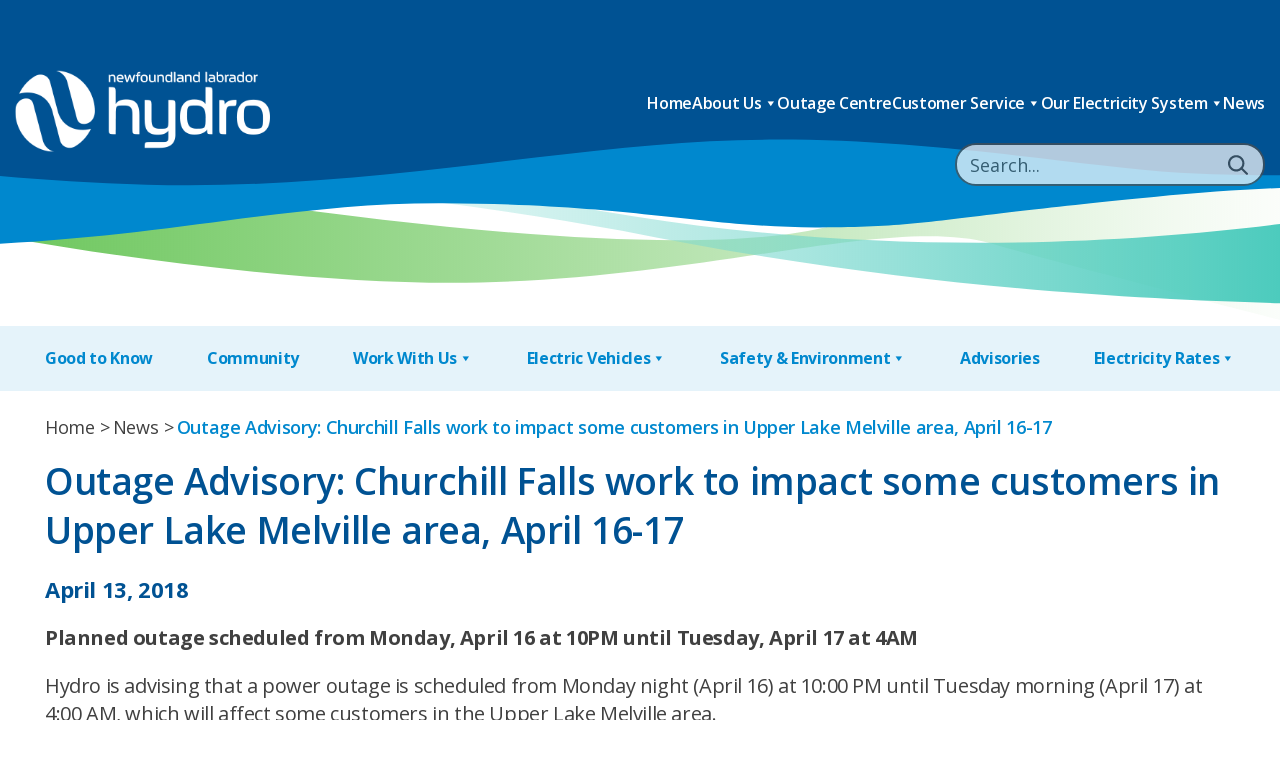

--- FILE ---
content_type: text/html; charset=UTF-8
request_url: https://nlhydro.com/outage-advisory-churchill-falls-work-to-impact-some-customers-in-upper-lake-melville-area-april-16-17/
body_size: 11771
content:
<!DOCTYPE html>
<html lang="en-US">
	<head>
		<meta name="viewport" content="width=device-width, initial-scale=1.0">
		
				
		<script type="text/javascript">
			var pathInfo = {
				base: 'https://nlhydro.com/wp-content/themes/newfoundlandlab/',
				css: 'css/',
				js: 'js/',
				swf: 'swf/',
			}
		</script>
		<title>Outage Advisory: Churchill Falls work to impact some customers in Upper Lake Melville area, April 16-17 &#8211; Newfoundland &amp; Labrador Hydro</title>
<meta name='robots' content='max-image-preview:large' />
<link rel='dns-prefetch' href='//ajax.googleapis.com' />
<link rel='dns-prefetch' href='//static.addtoany.com' />
<link rel='dns-prefetch' href='//fonts.googleapis.com' />
<link rel="alternate" type="application/rss+xml" title="Newfoundland &amp; Labrador Hydro &raquo; Feed" href="https://nlhydro.com/feed/" />
<link rel="alternate" title="oEmbed (JSON)" type="application/json+oembed" href="https://nlhydro.com/wp-json/oembed/1.0/embed?url=https%3A%2F%2Fnlhydro.com%2Foutage-advisory-churchill-falls-work-to-impact-some-customers-in-upper-lake-melville-area-april-16-17%2F" />
<link rel="alternate" title="oEmbed (XML)" type="text/xml+oembed" href="https://nlhydro.com/wp-json/oembed/1.0/embed?url=https%3A%2F%2Fnlhydro.com%2Foutage-advisory-churchill-falls-work-to-impact-some-customers-in-upper-lake-melville-area-april-16-17%2F&#038;format=xml" />
<style id='wp-img-auto-sizes-contain-inline-css' type='text/css'>
img:is([sizes=auto i],[sizes^="auto," i]){contain-intrinsic-size:3000px 1500px}
/*# sourceURL=wp-img-auto-sizes-contain-inline-css */
</style>
<style id='wp-emoji-styles-inline-css' type='text/css'>

	img.wp-smiley, img.emoji {
		display: inline !important;
		border: none !important;
		box-shadow: none !important;
		height: 1em !important;
		width: 1em !important;
		margin: 0 0.07em !important;
		vertical-align: -0.1em !important;
		background: none !important;
		padding: 0 !important;
	}
/*# sourceURL=wp-emoji-styles-inline-css */
</style>
<style id='wp-block-library-inline-css' type='text/css'>
:root{--wp-block-synced-color:#7a00df;--wp-block-synced-color--rgb:122,0,223;--wp-bound-block-color:var(--wp-block-synced-color);--wp-editor-canvas-background:#ddd;--wp-admin-theme-color:#007cba;--wp-admin-theme-color--rgb:0,124,186;--wp-admin-theme-color-darker-10:#006ba1;--wp-admin-theme-color-darker-10--rgb:0,107,160.5;--wp-admin-theme-color-darker-20:#005a87;--wp-admin-theme-color-darker-20--rgb:0,90,135;--wp-admin-border-width-focus:2px}@media (min-resolution:192dpi){:root{--wp-admin-border-width-focus:1.5px}}.wp-element-button{cursor:pointer}:root .has-very-light-gray-background-color{background-color:#eee}:root .has-very-dark-gray-background-color{background-color:#313131}:root .has-very-light-gray-color{color:#eee}:root .has-very-dark-gray-color{color:#313131}:root .has-vivid-green-cyan-to-vivid-cyan-blue-gradient-background{background:linear-gradient(135deg,#00d084,#0693e3)}:root .has-purple-crush-gradient-background{background:linear-gradient(135deg,#34e2e4,#4721fb 50%,#ab1dfe)}:root .has-hazy-dawn-gradient-background{background:linear-gradient(135deg,#faaca8,#dad0ec)}:root .has-subdued-olive-gradient-background{background:linear-gradient(135deg,#fafae1,#67a671)}:root .has-atomic-cream-gradient-background{background:linear-gradient(135deg,#fdd79a,#004a59)}:root .has-nightshade-gradient-background{background:linear-gradient(135deg,#330968,#31cdcf)}:root .has-midnight-gradient-background{background:linear-gradient(135deg,#020381,#2874fc)}:root{--wp--preset--font-size--normal:16px;--wp--preset--font-size--huge:42px}.has-regular-font-size{font-size:1em}.has-larger-font-size{font-size:2.625em}.has-normal-font-size{font-size:var(--wp--preset--font-size--normal)}.has-huge-font-size{font-size:var(--wp--preset--font-size--huge)}.has-text-align-center{text-align:center}.has-text-align-left{text-align:left}.has-text-align-right{text-align:right}.has-fit-text{white-space:nowrap!important}#end-resizable-editor-section{display:none}.aligncenter{clear:both}.items-justified-left{justify-content:flex-start}.items-justified-center{justify-content:center}.items-justified-right{justify-content:flex-end}.items-justified-space-between{justify-content:space-between}.screen-reader-text{border:0;clip-path:inset(50%);height:1px;margin:-1px;overflow:hidden;padding:0;position:absolute;width:1px;word-wrap:normal!important}.screen-reader-text:focus{background-color:#ddd;clip-path:none;color:#444;display:block;font-size:1em;height:auto;left:5px;line-height:normal;padding:15px 23px 14px;text-decoration:none;top:5px;width:auto;z-index:100000}html :where(.has-border-color){border-style:solid}html :where([style*=border-top-color]){border-top-style:solid}html :where([style*=border-right-color]){border-right-style:solid}html :where([style*=border-bottom-color]){border-bottom-style:solid}html :where([style*=border-left-color]){border-left-style:solid}html :where([style*=border-width]){border-style:solid}html :where([style*=border-top-width]){border-top-style:solid}html :where([style*=border-right-width]){border-right-style:solid}html :where([style*=border-bottom-width]){border-bottom-style:solid}html :where([style*=border-left-width]){border-left-style:solid}html :where(img[class*=wp-image-]){height:auto;max-width:100%}:where(figure){margin:0 0 1em}html :where(.is-position-sticky){--wp-admin--admin-bar--position-offset:var(--wp-admin--admin-bar--height,0px)}@media screen and (max-width:600px){html :where(.is-position-sticky){--wp-admin--admin-bar--position-offset:0px}}

/*# sourceURL=wp-block-library-inline-css */
</style><style id='global-styles-inline-css' type='text/css'>
:root{--wp--preset--aspect-ratio--square: 1;--wp--preset--aspect-ratio--4-3: 4/3;--wp--preset--aspect-ratio--3-4: 3/4;--wp--preset--aspect-ratio--3-2: 3/2;--wp--preset--aspect-ratio--2-3: 2/3;--wp--preset--aspect-ratio--16-9: 16/9;--wp--preset--aspect-ratio--9-16: 9/16;--wp--preset--color--black: #000000;--wp--preset--color--cyan-bluish-gray: #abb8c3;--wp--preset--color--white: #ffffff;--wp--preset--color--pale-pink: #f78da7;--wp--preset--color--vivid-red: #cf2e2e;--wp--preset--color--luminous-vivid-orange: #ff6900;--wp--preset--color--luminous-vivid-amber: #fcb900;--wp--preset--color--light-green-cyan: #7bdcb5;--wp--preset--color--vivid-green-cyan: #00d084;--wp--preset--color--pale-cyan-blue: #8ed1fc;--wp--preset--color--vivid-cyan-blue: #0693e3;--wp--preset--color--vivid-purple: #9b51e0;--wp--preset--color--mid-blue: #0088ce;--wp--preset--color--green: #66c456;--wp--preset--color--mint-green: #b2e8e2;--wp--preset--color--mid-green: #41c7b8;--wp--preset--color--pale-blue: #e5f3fa;--wp--preset--color--grey: #666666;--wp--preset--gradient--vivid-cyan-blue-to-vivid-purple: linear-gradient(135deg,rgb(6,147,227) 0%,rgb(155,81,224) 100%);--wp--preset--gradient--light-green-cyan-to-vivid-green-cyan: linear-gradient(135deg,rgb(122,220,180) 0%,rgb(0,208,130) 100%);--wp--preset--gradient--luminous-vivid-amber-to-luminous-vivid-orange: linear-gradient(135deg,rgb(252,185,0) 0%,rgb(255,105,0) 100%);--wp--preset--gradient--luminous-vivid-orange-to-vivid-red: linear-gradient(135deg,rgb(255,105,0) 0%,rgb(207,46,46) 100%);--wp--preset--gradient--very-light-gray-to-cyan-bluish-gray: linear-gradient(135deg,rgb(238,238,238) 0%,rgb(169,184,195) 100%);--wp--preset--gradient--cool-to-warm-spectrum: linear-gradient(135deg,rgb(74,234,220) 0%,rgb(151,120,209) 20%,rgb(207,42,186) 40%,rgb(238,44,130) 60%,rgb(251,105,98) 80%,rgb(254,248,76) 100%);--wp--preset--gradient--blush-light-purple: linear-gradient(135deg,rgb(255,206,236) 0%,rgb(152,150,240) 100%);--wp--preset--gradient--blush-bordeaux: linear-gradient(135deg,rgb(254,205,165) 0%,rgb(254,45,45) 50%,rgb(107,0,62) 100%);--wp--preset--gradient--luminous-dusk: linear-gradient(135deg,rgb(255,203,112) 0%,rgb(199,81,192) 50%,rgb(65,88,208) 100%);--wp--preset--gradient--pale-ocean: linear-gradient(135deg,rgb(255,245,203) 0%,rgb(182,227,212) 50%,rgb(51,167,181) 100%);--wp--preset--gradient--electric-grass: linear-gradient(135deg,rgb(202,248,128) 0%,rgb(113,206,126) 100%);--wp--preset--gradient--midnight: linear-gradient(135deg,rgb(2,3,129) 0%,rgb(40,116,252) 100%);--wp--preset--font-size--small: 13px;--wp--preset--font-size--medium: 20px;--wp--preset--font-size--large: 36px;--wp--preset--font-size--x-large: 42px;--wp--preset--spacing--20: 0.44rem;--wp--preset--spacing--30: 0.67rem;--wp--preset--spacing--40: 1rem;--wp--preset--spacing--50: 1.5rem;--wp--preset--spacing--60: 2.25rem;--wp--preset--spacing--70: 3.38rem;--wp--preset--spacing--80: 5.06rem;--wp--preset--shadow--natural: 6px 6px 9px rgba(0, 0, 0, 0.2);--wp--preset--shadow--deep: 12px 12px 50px rgba(0, 0, 0, 0.4);--wp--preset--shadow--sharp: 6px 6px 0px rgba(0, 0, 0, 0.2);--wp--preset--shadow--outlined: 6px 6px 0px -3px rgb(255, 255, 255), 6px 6px rgb(0, 0, 0);--wp--preset--shadow--crisp: 6px 6px 0px rgb(0, 0, 0);}:root :where(.is-layout-flow) > :first-child{margin-block-start: 0;}:root :where(.is-layout-flow) > :last-child{margin-block-end: 0;}:root :where(.is-layout-flow) > *{margin-block-start: 24px;margin-block-end: 0;}:root :where(.is-layout-constrained) > :first-child{margin-block-start: 0;}:root :where(.is-layout-constrained) > :last-child{margin-block-end: 0;}:root :where(.is-layout-constrained) > *{margin-block-start: 24px;margin-block-end: 0;}:root :where(.is-layout-flex){gap: 24px;}:root :where(.is-layout-grid){gap: 24px;}body .is-layout-flex{display: flex;}.is-layout-flex{flex-wrap: wrap;align-items: center;}.is-layout-flex > :is(*, div){margin: 0;}body .is-layout-grid{display: grid;}.is-layout-grid > :is(*, div){margin: 0;}.has-black-color{color: var(--wp--preset--color--black) !important;}.has-cyan-bluish-gray-color{color: var(--wp--preset--color--cyan-bluish-gray) !important;}.has-white-color{color: var(--wp--preset--color--white) !important;}.has-pale-pink-color{color: var(--wp--preset--color--pale-pink) !important;}.has-vivid-red-color{color: var(--wp--preset--color--vivid-red) !important;}.has-luminous-vivid-orange-color{color: var(--wp--preset--color--luminous-vivid-orange) !important;}.has-luminous-vivid-amber-color{color: var(--wp--preset--color--luminous-vivid-amber) !important;}.has-light-green-cyan-color{color: var(--wp--preset--color--light-green-cyan) !important;}.has-vivid-green-cyan-color{color: var(--wp--preset--color--vivid-green-cyan) !important;}.has-pale-cyan-blue-color{color: var(--wp--preset--color--pale-cyan-blue) !important;}.has-vivid-cyan-blue-color{color: var(--wp--preset--color--vivid-cyan-blue) !important;}.has-vivid-purple-color{color: var(--wp--preset--color--vivid-purple) !important;}.has-mid-blue-color{color: var(--wp--preset--color--mid-blue) !important;}.has-green-color{color: var(--wp--preset--color--green) !important;}.has-mint-green-color{color: var(--wp--preset--color--mint-green) !important;}.has-mid-green-color{color: var(--wp--preset--color--mid-green) !important;}.has-pale-blue-color{color: var(--wp--preset--color--pale-blue) !important;}.has-grey-color{color: var(--wp--preset--color--grey) !important;}.has-black-background-color{background-color: var(--wp--preset--color--black) !important;}.has-cyan-bluish-gray-background-color{background-color: var(--wp--preset--color--cyan-bluish-gray) !important;}.has-white-background-color{background-color: var(--wp--preset--color--white) !important;}.has-pale-pink-background-color{background-color: var(--wp--preset--color--pale-pink) !important;}.has-vivid-red-background-color{background-color: var(--wp--preset--color--vivid-red) !important;}.has-luminous-vivid-orange-background-color{background-color: var(--wp--preset--color--luminous-vivid-orange) !important;}.has-luminous-vivid-amber-background-color{background-color: var(--wp--preset--color--luminous-vivid-amber) !important;}.has-light-green-cyan-background-color{background-color: var(--wp--preset--color--light-green-cyan) !important;}.has-vivid-green-cyan-background-color{background-color: var(--wp--preset--color--vivid-green-cyan) !important;}.has-pale-cyan-blue-background-color{background-color: var(--wp--preset--color--pale-cyan-blue) !important;}.has-vivid-cyan-blue-background-color{background-color: var(--wp--preset--color--vivid-cyan-blue) !important;}.has-vivid-purple-background-color{background-color: var(--wp--preset--color--vivid-purple) !important;}.has-mid-blue-background-color{background-color: var(--wp--preset--color--mid-blue) !important;}.has-green-background-color{background-color: var(--wp--preset--color--green) !important;}.has-mint-green-background-color{background-color: var(--wp--preset--color--mint-green) !important;}.has-mid-green-background-color{background-color: var(--wp--preset--color--mid-green) !important;}.has-pale-blue-background-color{background-color: var(--wp--preset--color--pale-blue) !important;}.has-grey-background-color{background-color: var(--wp--preset--color--grey) !important;}.has-black-border-color{border-color: var(--wp--preset--color--black) !important;}.has-cyan-bluish-gray-border-color{border-color: var(--wp--preset--color--cyan-bluish-gray) !important;}.has-white-border-color{border-color: var(--wp--preset--color--white) !important;}.has-pale-pink-border-color{border-color: var(--wp--preset--color--pale-pink) !important;}.has-vivid-red-border-color{border-color: var(--wp--preset--color--vivid-red) !important;}.has-luminous-vivid-orange-border-color{border-color: var(--wp--preset--color--luminous-vivid-orange) !important;}.has-luminous-vivid-amber-border-color{border-color: var(--wp--preset--color--luminous-vivid-amber) !important;}.has-light-green-cyan-border-color{border-color: var(--wp--preset--color--light-green-cyan) !important;}.has-vivid-green-cyan-border-color{border-color: var(--wp--preset--color--vivid-green-cyan) !important;}.has-pale-cyan-blue-border-color{border-color: var(--wp--preset--color--pale-cyan-blue) !important;}.has-vivid-cyan-blue-border-color{border-color: var(--wp--preset--color--vivid-cyan-blue) !important;}.has-vivid-purple-border-color{border-color: var(--wp--preset--color--vivid-purple) !important;}.has-mid-blue-border-color{border-color: var(--wp--preset--color--mid-blue) !important;}.has-green-border-color{border-color: var(--wp--preset--color--green) !important;}.has-mint-green-border-color{border-color: var(--wp--preset--color--mint-green) !important;}.has-mid-green-border-color{border-color: var(--wp--preset--color--mid-green) !important;}.has-pale-blue-border-color{border-color: var(--wp--preset--color--pale-blue) !important;}.has-grey-border-color{border-color: var(--wp--preset--color--grey) !important;}.has-vivid-cyan-blue-to-vivid-purple-gradient-background{background: var(--wp--preset--gradient--vivid-cyan-blue-to-vivid-purple) !important;}.has-light-green-cyan-to-vivid-green-cyan-gradient-background{background: var(--wp--preset--gradient--light-green-cyan-to-vivid-green-cyan) !important;}.has-luminous-vivid-amber-to-luminous-vivid-orange-gradient-background{background: var(--wp--preset--gradient--luminous-vivid-amber-to-luminous-vivid-orange) !important;}.has-luminous-vivid-orange-to-vivid-red-gradient-background{background: var(--wp--preset--gradient--luminous-vivid-orange-to-vivid-red) !important;}.has-very-light-gray-to-cyan-bluish-gray-gradient-background{background: var(--wp--preset--gradient--very-light-gray-to-cyan-bluish-gray) !important;}.has-cool-to-warm-spectrum-gradient-background{background: var(--wp--preset--gradient--cool-to-warm-spectrum) !important;}.has-blush-light-purple-gradient-background{background: var(--wp--preset--gradient--blush-light-purple) !important;}.has-blush-bordeaux-gradient-background{background: var(--wp--preset--gradient--blush-bordeaux) !important;}.has-luminous-dusk-gradient-background{background: var(--wp--preset--gradient--luminous-dusk) !important;}.has-pale-ocean-gradient-background{background: var(--wp--preset--gradient--pale-ocean) !important;}.has-electric-grass-gradient-background{background: var(--wp--preset--gradient--electric-grass) !important;}.has-midnight-gradient-background{background: var(--wp--preset--gradient--midnight) !important;}.has-small-font-size{font-size: var(--wp--preset--font-size--small) !important;}.has-medium-font-size{font-size: var(--wp--preset--font-size--medium) !important;}.has-large-font-size{font-size: var(--wp--preset--font-size--large) !important;}.has-x-large-font-size{font-size: var(--wp--preset--font-size--x-large) !important;}
/*# sourceURL=global-styles-inline-css */
</style>

<style id='classic-theme-styles-inline-css' type='text/css'>
/*! This file is auto-generated */
.wp-block-button__link{color:#fff;background-color:#32373c;border-radius:9999px;box-shadow:none;text-decoration:none;padding:calc(.667em + 2px) calc(1.333em + 2px);font-size:1.125em}.wp-block-file__button{background:#32373c;color:#fff;text-decoration:none}
/*# sourceURL=/wp-includes/css/classic-themes.min.css */
</style>
<link rel='stylesheet' id='dashicons-css' href='https://nlhydro.com/wp-includes/css/dashicons.min.css?ver=317b457c39ce83b9a29fa224890128d1' type='text/css' media='all' />
<link rel='stylesheet' id='timelineCSS-css' href='https://nlhydro.com/wp-content/plugins/timeline-block-block/assets/css/timeline.min.css?ver=1.3.1-b-modified-1762321184' type='text/css' media='all' />
<link rel='stylesheet' id='announcer-css-css' href='https://nlhydro.com/wp-content/plugins/announcer/public/css/style.css?ver=6.2-b-modified-1756294071' type='text/css' media='all' />
<link rel='stylesheet' id='megamenu-css' href='https://nlhydro.com/wp-content/uploads/maxmegamenu/style.css?ver=e7ba40-b-modified-1704734637' type='text/css' media='all' />
<link rel='stylesheet' id='base-fonts-css' href='https://fonts.googleapis.com/css2?family=Open+Sans%3Aital%2Cwght%400%2C300%3B0%2C400%3B0%2C500%3B0%2C600%3B0%2C700%3B0%2C800%3B1%2C300%3B1%2C400%3B1%2C500%3B1%2C600%3B1%2C700%3B1%2C800&#038;display=swap&#038;ver=317b457c39ce83b9a29fa224890128d1' type='text/css' media='all' />
<link rel='stylesheet' id='base-style-css' href='https://nlhydro.com/wp-content/themes/newfoundlandlab/style.css?b-modified=1729089699&#038;ver=317b457c39ce83b9a29fa224890128d1' type='text/css' media='all' />
<link rel='stylesheet' id='fancybox-css-css' href='https://nlhydro.com/wp-content/themes/newfoundlandlab/js/fancybox.min.css?ver=6.9-b-modified-1703194418' type='text/css' media='all' />
<link rel='stylesheet' id='base-theme-css' href='https://nlhydro.com/wp-content/themes/newfoundlandlab/theme.css?ver=6.9-b-modified-1756473251' type='text/css' media='all' />
<link rel='stylesheet' id='addtoany-css' href='https://nlhydro.com/wp-content/plugins/add-to-any/addtoany.min.css?ver=1.16-b-modified-1767937190' type='text/css' media='all' />
<script type="text/javascript" src="https://ajax.googleapis.com/ajax/libs/jquery/3.6.0/jquery.min.js?ver=1" id="jquery-js"></script>
<script type="text/javascript" id="addtoany-core-js-before">
/* <![CDATA[ */
window.a2a_config=window.a2a_config||{};a2a_config.callbacks=[];a2a_config.overlays=[];a2a_config.templates={};
a2a_config.icon_color="#005293";

//# sourceURL=addtoany-core-js-before
/* ]]> */
</script>
<script type="text/javascript" defer src="https://static.addtoany.com/menu/page.js" id="addtoany-core-js"></script>
<script type="text/javascript" defer src="https://nlhydro.com/wp-content/plugins/add-to-any/addtoany.min.js?ver=1.1-b-modified-1767937190" id="addtoany-jquery-js"></script>
<link rel="https://api.w.org/" href="https://nlhydro.com/wp-json/" /><link rel="alternate" title="JSON" type="application/json" href="https://nlhydro.com/wp-json/wp/v2/posts/5459" /><link rel="EditURI" type="application/rsd+xml" title="RSD" href="https://nlhydro.com/xmlrpc.php?rsd" />
<link rel="canonical" href="https://nlhydro.com/outage-advisory-churchill-falls-work-to-impact-some-customers-in-upper-lake-melville-area-april-16-17/" />
<link rel='shortlink' href='https://nlhydro.com/?p=5459' />
<style id="bec-color-style" type="text/css">
/* Block Editor Colors generated css */
:root {
--bec-color-nlhydro-blue: #005293;
}

:root .has-nlhydro-blue-color {
	color: var(--bec-color-nlhydro-blue, #005293) !important;
}
:root .has-nlhydro-blue-background-color {
	background-color: var(--bec-color-nlhydro-blue, #005293) !important;
}
        </style><link rel="icon" href="https://nlhydro.com/wp-content/uploads/2023/12/favicon-50x50.png" sizes="32x32" />
<link rel="icon" href="https://nlhydro.com/wp-content/uploads/2023/12/favicon.png" sizes="192x192" />
<link rel="apple-touch-icon" href="https://nlhydro.com/wp-content/uploads/2023/12/favicon.png" />
<meta name="msapplication-TileImage" content="https://nlhydro.com/wp-content/uploads/2023/12/favicon.png" />
<style type="text/css">/** Mega Menu CSS: fs **/</style>
	</head>
	<!-- Google tag (gtag.js) -->
	<script async src="https://www.googletagmanager.com/gtag/js?id=G-V5MKCDV597"></script>
	<script>
	  window.dataLayer = window.dataLayer || [];
	  function gtag(){dataLayer.push(arguments);}
	  gtag('js', new Date());
	
	  gtag('config', 'G-V5MKCDV597');
	</script>
	<body class="wp-singular post-template-default single single-post postid-5459 single-format-standard wp-embed-responsive wp-theme-newfoundlandlab sp-easy-accordion-enabled mega-menu-primary mega-menu-content page-outage-advisory-churchill-falls-work-to-impact-some-customers-in-upper-lake-melville-area-april-16-17">
				<div id="wrapper">
			<header id="header">
				<div class="container">
					<div class="header-holder">
						<button class="m-search-toggler js-search-toggler">
							<svg xmlns="http://www.w3.org/2000/svg" width="800px" height="800px" viewBox="0 0 24 24" fill="none">
								<path d="M15.7955 15.8111L21 21M18 10.5C18 14.6421 14.6421 18 10.5 18C6.35786 18 3 14.6421 3 10.5C3 6.35786 6.35786 3 10.5 3C14.6421 3 18 6.35786 18 10.5Z" stroke="#000000" stroke-width="2" stroke-linecap="round" stroke-linejoin="round"/>
							</svg>
						</button>
						<div id="search-popup">
							<div class="search-popup-inner">
								<form method="get" class="search-form" action="https://nlhydro.com" >
	<span class="js-search-toggler search-close">
	</span>
	<input type="search" name="s"  id="search" placeholder="Search..." value="" />
	<button type="submit">
	
		<svg id="Isolation_Mode" data-name="Isolation Mode" xmlns="http://www.w3.org/2000/svg" viewBox="0 0 76.79 75.87">
			<path class="cls-1" fill="#4d4d4d"; d="M31.55,63.09C14.15,63.09,0,48.94,0,31.55S14.15,0,31.55,0s31.55,14.15,31.55,31.55-14.15,31.55-31.55,31.55Zm0-54.79c-12.81,0-23.24,10.43-23.24,23.24s10.43,23.24,23.24,23.24,23.24-10.43,23.24-23.24S44.36,8.3,31.55,8.3Z"/>
			<path class="cls-1" fill="#4d4d4d"; d="M72.64,75.87c-1.05,0-2.1-.4-2.91-1.19l-21.44-21.09c-1.63-1.61-1.66-4.24-.05-5.87,1.61-1.64,4.24-1.65,5.87-.05l21.44,21.09c1.63,1.61,1.66,4.24,.05,5.87-.81,.83-1.89,1.24-2.96,1.24Z"/>
		</svg>
	</button>
</form>
							</div>
						</div>

                        							<div class="logo">
								<a href="https://nlhydro.com">
									<img src="https://nlhydro.com/wp-content/uploads/2023/11/logo.png" width="354" height="113" alt="Newfoundland &amp; Labrador Hydro">
								</a>
							</div>
                        
						<div class="nav-holder">
							<nav id="nav" role="navigation">
								<div id="mega-menu-wrap-primary" class="mega-menu-wrap"><div class="mega-menu-toggle"><div class="mega-toggle-blocks-left"></div><div class="mega-toggle-blocks-center"></div><div class="mega-toggle-blocks-right"><div class='mega-toggle-block mega-menu-toggle-animated-block mega-toggle-block-0' id='mega-toggle-block-0'><button aria-label="Toggle Menu" class="mega-toggle-animated mega-toggle-animated-slider" type="button" aria-expanded="false">
                  <span class="mega-toggle-animated-box">
                    <span class="mega-toggle-animated-inner"></span>
                  </span>
                </button></div></div></div><ul id="mega-menu-primary" class="mega-menu max-mega-menu mega-menu-horizontal mega-no-js" data-event="hover_intent" data-effect="fade_up" data-effect-speed="200" data-effect-mobile="disabled" data-effect-speed-mobile="0" data-mobile-force-width="false" data-second-click="go" data-document-click="collapse" data-vertical-behaviour="standard" data-breakpoint="1" data-unbind="true" data-mobile-state="collapse_all" data-mobile-direction="vertical" data-hover-intent-timeout="300" data-hover-intent-interval="100"><li class="mega-menu-item mega-menu-item-type-custom mega-menu-item-object-custom mega-align-bottom-left mega-menu-flyout mega-menu-item-26" id="mega-menu-item-26"><a class="mega-menu-link" href="/" tabindex="0">Home</a></li><li class="mega-menu-item mega-menu-item-type-post_type mega-menu-item-object-page mega-menu-item-has-children mega-align-bottom-left mega-menu-flyout mega-menu-item-27" id="mega-menu-item-27"><a class="mega-menu-link" href="https://nlhydro.com/about-us/" aria-expanded="false" tabindex="0">About Us<span class="mega-indicator" aria-hidden="true"></span></a>
<ul class="mega-sub-menu">
<li class="mega-menu-item mega-menu-item-type-post_type mega-menu-item-object-page mega-menu-item-has-children mega-menu-item-60376" id="mega-menu-item-60376"><a class="mega-menu-link" href="https://nlhydro.com/about-us/our-commitments/" aria-expanded="false">Our Commitments<span class="mega-indicator" aria-hidden="true"></span></a>
	<ul class="mega-sub-menu">
<li class="mega-menu-item mega-menu-item-type-post_type mega-menu-item-object-page mega-menu-item-797" id="mega-menu-item-797"><a class="mega-menu-link" href="https://nlhydro.com/about-us/our-commitments/our-values/">Our Values</a></li><li class="mega-menu-item mega-menu-item-type-post_type mega-menu-item-object-page mega-menu-item-799" id="mega-menu-item-799"><a class="mega-menu-link" href="https://nlhydro.com/about-us/our-commitments/our-commitment-to-safety/">Our Commitment to Safety</a></li><li class="mega-menu-item mega-menu-item-type-post_type mega-menu-item-object-page mega-menu-item-800" id="mega-menu-item-800"><a class="mega-menu-link" href="https://nlhydro.com/about-us/our-commitments/our-strategic-plan/">Our Strategic Plan</a></li><li class="mega-menu-item mega-menu-item-type-post_type mega-menu-item-object-page mega-menu-item-801" id="mega-menu-item-801"><a class="mega-menu-link" href="https://nlhydro.com/about-us/our-commitments/our-sustainability-journey/">Our Sustainability Journey</a></li><li class="mega-menu-item mega-menu-item-type-post_type mega-menu-item-object-page mega-menu-item-798" id="mega-menu-item-798"><a class="mega-menu-link" href="https://nlhydro.com/about-us/our-commitments/our-commitment-to-equity-diversity-and-inclusion/">Our Commitment to Inclusion, Diversity, Equity and Accessibility (IDEA)</a></li><li class="mega-menu-item mega-menu-item-type-post_type mega-menu-item-object-page mega-menu-item-63224" id="mega-menu-item-63224"><a class="mega-menu-link" href="https://nlhydro.com/safety/our-commitment-to-the-environment/">Our Environmental Commitment</a></li>	</ul>
</li><li class="mega-menu-item mega-menu-item-type-post_type mega-menu-item-object-page mega-menu-item-760" id="mega-menu-item-760"><a class="mega-menu-link" href="https://nlhydro.com/about-us/our-electricity-system/">Our Electricity System</a></li><li class="mega-menu-item mega-menu-item-type-post_type mega-menu-item-object-page mega-menu-item-761" id="mega-menu-item-761"><a class="mega-menu-link" href="https://nlhydro.com/about-us/leadership-team-and-board/">Executive and Board</a></li><li class="mega-menu-item mega-menu-item-type-post_type mega-menu-item-object-page mega-menu-item-762" id="mega-menu-item-762"><a class="mega-menu-link" href="https://nlhydro.com/about-us/publications/">Publications</a></li></ul>
</li><li class="mega-menu-item mega-menu-item-type-custom mega-menu-item-object-custom mega-align-bottom-left mega-menu-flyout mega-menu-item-645" id="mega-menu-item-645"><a class="mega-menu-link" href="https://my.nlhydro.com/outage/" tabindex="0">Outage Centre</a></li><li class="mega-menu-item mega-menu-item-type-post_type mega-menu-item-object-page mega-menu-item-has-children mega-align-bottom-left mega-menu-flyout mega-menu-item-28" id="mega-menu-item-28"><a class="mega-menu-link" href="https://nlhydro.com/customer-service/" aria-expanded="false" tabindex="0">Customer Service<span class="mega-indicator" aria-hidden="true"></span></a>
<ul class="mega-sub-menu">
<li class="mega-menu-item mega-menu-item-type-post_type mega-menu-item-object-page mega-menu-item-has-children mega-menu-item-790" id="mega-menu-item-790"><a class="mega-menu-link" href="https://nlhydro.com/customer-service/accounts/" aria-expanded="false">Accounts<span class="mega-indicator" aria-hidden="true"></span></a>
	<ul class="mega-sub-menu">
<li class="mega-menu-item mega-menu-item-type-post_type mega-menu-item-object-page mega-menu-item-791" id="mega-menu-item-791"><a class="mega-menu-link" href="https://nlhydro.com/customer-service/accounts/payment-options/">Payment Options</a></li><li class="mega-menu-item mega-menu-item-type-post_type mega-menu-item-object-page mega-menu-item-792" id="mega-menu-item-792"><a class="mega-menu-link" href="https://nlhydro.com/customer-service/accounts/moving/">Moving</a></li><li class="mega-menu-item mega-menu-item-type-post_type mega-menu-item-object-page mega-menu-item-793" id="mega-menu-item-793"><a class="mega-menu-link" href="https://nlhydro.com/customer-service/accounts/meter-reading/">Meter Reading</a></li><li class="mega-menu-item mega-menu-item-type-post_type mega-menu-item-object-page mega-menu-item-794" id="mega-menu-item-794"><a class="mega-menu-link" href="https://nlhydro.com/customer-service/accounts/net-metering/">Net Metering</a></li>	</ul>
</li><li class="mega-menu-item mega-menu-item-type-post_type mega-menu-item-object-page mega-menu-item-795" id="mega-menu-item-795"><a class="mega-menu-link" href="https://nlhydro.com/customer-service/mynlhydro/">MyNLHydro</a></li><li class="mega-menu-item mega-menu-item-type-post_type mega-menu-item-object-page mega-menu-item-796" id="mega-menu-item-796"><a class="mega-menu-link" href="https://nlhydro.com/customer-service/energy-efficiency/">Energy Efficiency</a></li></ul>
</li><li class="mega-menu-item mega-menu-item-type-post_type mega-menu-item-object-page mega-menu-item-has-children mega-align-bottom-left mega-menu-flyout mega-menu-item-60053" id="mega-menu-item-60053"><a class="mega-menu-link" href="https://nlhydro.com/about-us/our-electricity-system/" aria-expanded="false" tabindex="0">Our Electricity System<span class="mega-indicator" aria-hidden="true"></span></a>
<ul class="mega-sub-menu">
<li class="mega-menu-item mega-menu-item-type-post_type mega-menu-item-object-page mega-menu-item-803" id="mega-menu-item-803"><a class="mega-menu-link" href="https://nlhydro.com/about-us/our-electricity-system/supply-and-demand/">Supply and Demand</a></li><li class="mega-menu-item mega-menu-item-type-post_type mega-menu-item-object-page mega-menu-item-805" id="mega-menu-item-805"><a class="mega-menu-link" href="https://nlhydro.com/about-us/our-electricity-system/our-generation-assets/">Our Generation Assets</a></li><li class="mega-menu-item mega-menu-item-type-post_type mega-menu-item-object-page mega-menu-item-804" id="mega-menu-item-804"><a class="mega-menu-link" href="https://nlhydro.com/about-us/our-electricity-system/our-transmission-assets/">Our Transmission Assets</a></li><li class="mega-menu-item mega-menu-item-type-post_type mega-menu-item-object-page mega-menu-item-802" id="mega-menu-item-802"><a class="mega-menu-link" href="https://nlhydro.com/about-us/our-electricity-system/how-our-system-works/">How Our System Works</a></li><li class="mega-menu-item mega-menu-item-type-post_type mega-menu-item-object-page mega-menu-item-66481" id="mega-menu-item-66481"><a class="mega-menu-link" href="https://nlhydro.com/about-us/our-electricity-system/major-projects/">Major Projects</a></li></ul>
</li><li class="mega-menu-item mega-menu-item-type-post_type mega-menu-item-object-page mega-align-bottom-left mega-menu-flyout mega-menu-item-61435" id="mega-menu-item-61435"><a class="mega-menu-link" href="https://nlhydro.com/news/" tabindex="0">News</a></li></ul></div>                                    
                                    <div id="mega-menu-wrap-content" class="mega-menu-wrap"><div class="mega-menu-toggle"><div class="mega-toggle-blocks-left"></div><div class="mega-toggle-blocks-center"></div><div class="mega-toggle-blocks-right"><div class='mega-toggle-block mega-menu-toggle-animated-block mega-toggle-block-0' id='mega-toggle-block-0'><button aria-label="Toggle Menu" class="mega-toggle-animated mega-toggle-animated-slider" type="button" aria-expanded="false">
                  <span class="mega-toggle-animated-box">
                    <span class="mega-toggle-animated-inner"></span>
                  </span>
                </button></div></div></div><ul id="mega-menu-content" class="mega-menu max-mega-menu mega-menu-horizontal mega-no-js" data-event="hover_intent" data-effect="fade_up" data-effect-speed="200" data-effect-mobile="disabled" data-effect-speed-mobile="0" data-mobile-force-width="false" data-second-click="go" data-document-click="collapse" data-vertical-behaviour="standard" data-breakpoint="0" data-unbind="true" data-mobile-state="collapse_all" data-mobile-direction="vertical" data-hover-intent-timeout="300" data-hover-intent-interval="100"><li class="mega-menu-item mega-menu-item-type-custom mega-menu-item-object-custom mega-align-bottom-left mega-menu-flyout mega-menu-item-399" id="mega-menu-item-399"><a class="mega-menu-link" href="/good-to-know" tabindex="0">Good to Know</a></li><li class="mega-menu-item mega-menu-item-type-post_type mega-menu-item-object-page mega-align-bottom-left mega-menu-flyout mega-menu-item-68" id="mega-menu-item-68"><a class="mega-menu-link" href="https://nlhydro.com/community/" tabindex="0">Community</a></li><li class="mega-menu-item mega-menu-item-type-post_type mega-menu-item-object-page mega-menu-item-has-children mega-align-bottom-left mega-menu-flyout mega-menu-item-69" id="mega-menu-item-69"><a class="mega-menu-link" href="https://nlhydro.com/work-with-us/" aria-expanded="false" tabindex="0">Work With Us<span class="mega-indicator" aria-hidden="true"></span></a>
<ul class="mega-sub-menu">
<li class="mega-menu-item mega-menu-item-type-post_type mega-menu-item-object-page mega-menu-item-60451" id="mega-menu-item-60451"><a class="mega-menu-link" href="https://nlhydro.com/about-us/our-commitments/">Our Commitments</a></li><li class="mega-menu-item mega-menu-item-type-post_type mega-menu-item-object-page mega-menu-item-767" id="mega-menu-item-767"><a class="mega-menu-link" href="https://nlhydro.com/work-with-us/current-opportunities/">Current Opportunities</a></li><li class="mega-menu-item mega-menu-item-type-post_type mega-menu-item-object-page mega-menu-item-768" id="mega-menu-item-768"><a class="mega-menu-link" href="https://nlhydro.com/work-with-us/life-at-hydro/">Life at Hydro</a></li><li class="mega-menu-item mega-menu-item-type-post_type mega-menu-item-object-page mega-menu-item-769" id="mega-menu-item-769"><a class="mega-menu-link" href="https://nlhydro.com/work-with-us/faq/">FAQ</a></li></ul>
</li><li class="mega-menu-item mega-menu-item-type-post_type mega-menu-item-object-page mega-menu-item-has-children mega-align-bottom-left mega-menu-flyout mega-menu-item-70" id="mega-menu-item-70"><a class="mega-menu-link" href="https://nlhydro.com/electric-vehicles/" aria-expanded="false" tabindex="0">Electric Vehicles<span class="mega-indicator" aria-hidden="true"></span></a>
<ul class="mega-sub-menu">
<li class="mega-menu-item mega-menu-item-type-post_type mega-menu-item-object-page mega-menu-item-775" id="mega-menu-item-775"><a class="mega-menu-link" href="https://nlhydro.com/electric-vehicles/why-drive-electric/">Why Drive Electric</a></li><li class="mega-menu-item mega-menu-item-type-post_type mega-menu-item-object-page mega-menu-item-776" id="mega-menu-item-776"><a class="mega-menu-link" href="https://nlhydro.com/electric-vehicles/plan-your-road-trip/">Plan Your Road Trip</a></li><li class="mega-menu-item mega-menu-item-type-post_type mega-menu-item-object-page mega-menu-item-777" id="mega-menu-item-777"><a class="mega-menu-link" href="https://nlhydro.com/electric-vehicles/planning-for-your-ev-future/">Planning for your EV future</a></li><li class="mega-menu-item mega-menu-item-type-post_type mega-menu-item-object-page mega-menu-item-778" id="mega-menu-item-778"><a class="mega-menu-link" href="https://nlhydro.com/electric-vehicles/rebates/">Rebates</a></li><li class="mega-menu-item mega-menu-item-type-post_type mega-menu-item-object-page mega-menu-item-779" id="mega-menu-item-779"><a class="mega-menu-link" href="https://nlhydro.com/electric-vehicles/news-and-resources/">News and Resources</a></li></ul>
</li><li class="mega-menu-item mega-menu-item-type-post_type mega-menu-item-object-page mega-menu-item-has-children mega-align-bottom-left mega-menu-flyout mega-menu-item-71" id="mega-menu-item-71"><a class="mega-menu-link" href="https://nlhydro.com/safety/" aria-expanded="false" tabindex="0">Safety &amp; Environment<span class="mega-indicator" aria-hidden="true"></span></a>
<ul class="mega-sub-menu">
<li class="mega-menu-item mega-menu-item-type-post_type mega-menu-item-object-page mega-menu-item-763" id="mega-menu-item-763"><a class="mega-menu-link" href="https://nlhydro.com/safety/outage-safety/">Outage Safety</a></li><li class="mega-menu-item mega-menu-item-type-post_type mega-menu-item-object-page mega-menu-item-764" id="mega-menu-item-764"><a class="mega-menu-link" href="https://nlhydro.com/safety/safety-around-dams/">Safety Around Dams</a></li><li class="mega-menu-item mega-menu-item-type-post_type mega-menu-item-object-page mega-menu-item-765" id="mega-menu-item-765"><a class="mega-menu-link" href="https://nlhydro.com/safety/power-line-safety/">Power Line Safety</a></li><li class="mega-menu-item mega-menu-item-type-post_type mega-menu-item-object-page mega-menu-item-64223" id="mega-menu-item-64223"><a class="mega-menu-link" href="https://nlhydro.com/safety/safety-moments/">Safety Moments</a></li><li class="mega-menu-item mega-menu-item-type-post_type mega-menu-item-object-page mega-menu-item-64784" id="mega-menu-item-64784"><a class="mega-menu-link" href="https://nlhydro.com/safety/our-commitment-to-the-environment/">Our Environmental Commitment</a></li></ul>
</li><li class="mega-menu-item mega-menu-item-type-post_type mega-menu-item-object-page mega-align-bottom-left mega-menu-flyout mega-menu-item-61441" id="mega-menu-item-61441"><a class="mega-menu-link" href="https://nlhydro.com/advisories/" tabindex="0">Advisories</a></li><li class="mega-menu-item mega-menu-item-type-post_type mega-menu-item-object-page mega-menu-item-has-children mega-align-bottom-left mega-menu-flyout mega-menu-item-73" id="mega-menu-item-73"><a class="mega-menu-link" href="https://nlhydro.com/electicity-rates/" aria-expanded="false" tabindex="0">Electricity Rates<span class="mega-indicator" aria-hidden="true"></span></a>
<ul class="mega-sub-menu">
<li class="mega-menu-item mega-menu-item-type-post_type mega-menu-item-object-page mega-menu-item-771" id="mega-menu-item-771"><a class="mega-menu-link" href="https://nlhydro.com/electicity-rates/current-rates/">Current Rates</a></li><li class="mega-menu-item mega-menu-item-type-post_type mega-menu-item-object-page mega-menu-item-773" id="mega-menu-item-773"><a class="mega-menu-link" href="https://nlhydro.com/?page_id=734">Understand Your Rates</a></li><li class="mega-menu-item mega-menu-item-type-post_type mega-menu-item-object-page mega-menu-item-772" id="mega-menu-item-772"><a class="mega-menu-link" href="https://nlhydro.com/electicity-rates/regulatory-info/">Regulatory Info</a></li></ul>
</li></ul></div>							</nav>
							<div class="search-block">
								<form method="get" class="search-form" action="https://nlhydro.com" >
	<span class="js-search-toggler search-close">
	</span>
	<input type="search" name="s"  id="search" placeholder="Search..." value="" />
	<button type="submit">
	
		<svg id="Isolation_Mode" data-name="Isolation Mode" xmlns="http://www.w3.org/2000/svg" viewBox="0 0 76.79 75.87">
			<path class="cls-1" fill="#4d4d4d"; d="M31.55,63.09C14.15,63.09,0,48.94,0,31.55S14.15,0,31.55,0s31.55,14.15,31.55,31.55-14.15,31.55-31.55,31.55Zm0-54.79c-12.81,0-23.24,10.43-23.24,23.24s10.43,23.24,23.24,23.24,23.24-10.43,23.24-23.24S44.36,8.3,31.55,8.3Z"/>
			<path class="cls-1" fill="#4d4d4d"; d="M72.64,75.87c-1.05,0-2.1-.4-2.91-1.19l-21.44-21.09c-1.63-1.61-1.66-4.24-.05-5.87,1.61-1.64,4.24-1.65,5.87-.05l21.44,21.09c1.63,1.61,1.66,4.24,.05,5.87-.81,.83-1.89,1.24-2.96,1.24Z"/>
		</svg>
	</button>
</form>
							</div>
						</div>

						<button class="nav-opener js-nav-opener" aria-label="menu mobile opener">
							<span></span>
						</button>
					</div>
				</div>
			</header>
			<main id="main" role="main">
	<div class="content-nav-holder">
	<div class="container">
		<nav role="navigation">
			<div id="mega-menu-wrap-content" class="mega-menu-wrap"><div class="mega-menu-toggle"><div class="mega-toggle-blocks-left"></div><div class="mega-toggle-blocks-center"></div><div class="mega-toggle-blocks-right"><div class='mega-toggle-block mega-menu-toggle-animated-block mega-toggle-block-0' id='mega-toggle-block-0'><button aria-label="Toggle Menu" class="mega-toggle-animated mega-toggle-animated-slider" type="button" aria-expanded="false">
                  <span class="mega-toggle-animated-box">
                    <span class="mega-toggle-animated-inner"></span>
                  </span>
                </button></div></div></div><ul id="mega-menu-content" class="mega-menu max-mega-menu mega-menu-horizontal mega-no-js" data-event="hover_intent" data-effect="fade_up" data-effect-speed="200" data-effect-mobile="disabled" data-effect-speed-mobile="0" data-mobile-force-width="false" data-second-click="go" data-document-click="collapse" data-vertical-behaviour="standard" data-breakpoint="0" data-unbind="true" data-mobile-state="collapse_all" data-mobile-direction="vertical" data-hover-intent-timeout="300" data-hover-intent-interval="100"><li class="mega-menu-item mega-menu-item-type-custom mega-menu-item-object-custom mega-align-bottom-left mega-menu-flyout mega-menu-item-399" id="mega-menu-item-399"><a class="mega-menu-link" href="/good-to-know" tabindex="0">Good to Know</a></li><li class="mega-menu-item mega-menu-item-type-post_type mega-menu-item-object-page mega-align-bottom-left mega-menu-flyout mega-menu-item-68" id="mega-menu-item-68"><a class="mega-menu-link" href="https://nlhydro.com/community/" tabindex="0">Community</a></li><li class="mega-menu-item mega-menu-item-type-post_type mega-menu-item-object-page mega-menu-item-has-children mega-align-bottom-left mega-menu-flyout mega-menu-item-69" id="mega-menu-item-69"><a class="mega-menu-link" href="https://nlhydro.com/work-with-us/" aria-expanded="false" tabindex="0">Work With Us<span class="mega-indicator" aria-hidden="true"></span></a>
<ul class="mega-sub-menu">
<li class="mega-menu-item mega-menu-item-type-post_type mega-menu-item-object-page mega-menu-item-60451" id="mega-menu-item-60451"><a class="mega-menu-link" href="https://nlhydro.com/about-us/our-commitments/">Our Commitments</a></li><li class="mega-menu-item mega-menu-item-type-post_type mega-menu-item-object-page mega-menu-item-767" id="mega-menu-item-767"><a class="mega-menu-link" href="https://nlhydro.com/work-with-us/current-opportunities/">Current Opportunities</a></li><li class="mega-menu-item mega-menu-item-type-post_type mega-menu-item-object-page mega-menu-item-768" id="mega-menu-item-768"><a class="mega-menu-link" href="https://nlhydro.com/work-with-us/life-at-hydro/">Life at Hydro</a></li><li class="mega-menu-item mega-menu-item-type-post_type mega-menu-item-object-page mega-menu-item-769" id="mega-menu-item-769"><a class="mega-menu-link" href="https://nlhydro.com/work-with-us/faq/">FAQ</a></li></ul>
</li><li class="mega-menu-item mega-menu-item-type-post_type mega-menu-item-object-page mega-menu-item-has-children mega-align-bottom-left mega-menu-flyout mega-menu-item-70" id="mega-menu-item-70"><a class="mega-menu-link" href="https://nlhydro.com/electric-vehicles/" aria-expanded="false" tabindex="0">Electric Vehicles<span class="mega-indicator" aria-hidden="true"></span></a>
<ul class="mega-sub-menu">
<li class="mega-menu-item mega-menu-item-type-post_type mega-menu-item-object-page mega-menu-item-775" id="mega-menu-item-775"><a class="mega-menu-link" href="https://nlhydro.com/electric-vehicles/why-drive-electric/">Why Drive Electric</a></li><li class="mega-menu-item mega-menu-item-type-post_type mega-menu-item-object-page mega-menu-item-776" id="mega-menu-item-776"><a class="mega-menu-link" href="https://nlhydro.com/electric-vehicles/plan-your-road-trip/">Plan Your Road Trip</a></li><li class="mega-menu-item mega-menu-item-type-post_type mega-menu-item-object-page mega-menu-item-777" id="mega-menu-item-777"><a class="mega-menu-link" href="https://nlhydro.com/electric-vehicles/planning-for-your-ev-future/">Planning for your EV future</a></li><li class="mega-menu-item mega-menu-item-type-post_type mega-menu-item-object-page mega-menu-item-778" id="mega-menu-item-778"><a class="mega-menu-link" href="https://nlhydro.com/electric-vehicles/rebates/">Rebates</a></li><li class="mega-menu-item mega-menu-item-type-post_type mega-menu-item-object-page mega-menu-item-779" id="mega-menu-item-779"><a class="mega-menu-link" href="https://nlhydro.com/electric-vehicles/news-and-resources/">News and Resources</a></li></ul>
</li><li class="mega-menu-item mega-menu-item-type-post_type mega-menu-item-object-page mega-menu-item-has-children mega-align-bottom-left mega-menu-flyout mega-menu-item-71" id="mega-menu-item-71"><a class="mega-menu-link" href="https://nlhydro.com/safety/" aria-expanded="false" tabindex="0">Safety &amp; Environment<span class="mega-indicator" aria-hidden="true"></span></a>
<ul class="mega-sub-menu">
<li class="mega-menu-item mega-menu-item-type-post_type mega-menu-item-object-page mega-menu-item-763" id="mega-menu-item-763"><a class="mega-menu-link" href="https://nlhydro.com/safety/outage-safety/">Outage Safety</a></li><li class="mega-menu-item mega-menu-item-type-post_type mega-menu-item-object-page mega-menu-item-764" id="mega-menu-item-764"><a class="mega-menu-link" href="https://nlhydro.com/safety/safety-around-dams/">Safety Around Dams</a></li><li class="mega-menu-item mega-menu-item-type-post_type mega-menu-item-object-page mega-menu-item-765" id="mega-menu-item-765"><a class="mega-menu-link" href="https://nlhydro.com/safety/power-line-safety/">Power Line Safety</a></li><li class="mega-menu-item mega-menu-item-type-post_type mega-menu-item-object-page mega-menu-item-64223" id="mega-menu-item-64223"><a class="mega-menu-link" href="https://nlhydro.com/safety/safety-moments/">Safety Moments</a></li><li class="mega-menu-item mega-menu-item-type-post_type mega-menu-item-object-page mega-menu-item-64784" id="mega-menu-item-64784"><a class="mega-menu-link" href="https://nlhydro.com/safety/our-commitment-to-the-environment/">Our Environmental Commitment</a></li></ul>
</li><li class="mega-menu-item mega-menu-item-type-post_type mega-menu-item-object-page mega-align-bottom-left mega-menu-flyout mega-menu-item-61441" id="mega-menu-item-61441"><a class="mega-menu-link" href="https://nlhydro.com/advisories/" tabindex="0">Advisories</a></li><li class="mega-menu-item mega-menu-item-type-post_type mega-menu-item-object-page mega-menu-item-has-children mega-align-bottom-left mega-menu-flyout mega-menu-item-73" id="mega-menu-item-73"><a class="mega-menu-link" href="https://nlhydro.com/electicity-rates/" aria-expanded="false" tabindex="0">Electricity Rates<span class="mega-indicator" aria-hidden="true"></span></a>
<ul class="mega-sub-menu">
<li class="mega-menu-item mega-menu-item-type-post_type mega-menu-item-object-page mega-menu-item-771" id="mega-menu-item-771"><a class="mega-menu-link" href="https://nlhydro.com/electicity-rates/current-rates/">Current Rates</a></li><li class="mega-menu-item mega-menu-item-type-post_type mega-menu-item-object-page mega-menu-item-773" id="mega-menu-item-773"><a class="mega-menu-link" href="https://nlhydro.com/?page_id=734">Understand Your Rates</a></li><li class="mega-menu-item mega-menu-item-type-post_type mega-menu-item-object-page mega-menu-item-772" id="mega-menu-item-772"><a class="mega-menu-link" href="https://nlhydro.com/electicity-rates/regulatory-info/">Regulatory Info</a></li></ul>
</li></ul></div>		</nav>
	</div>
</div>	
<div class="breadcrumbs">
	<div class="container">
		<ul>
			<li class="home"><span property="itemListElement" typeof="ListItem"><a property="item" typeof="WebPage" title="Go to Newfoundland &amp; Labrador Hydro." href="https://nlhydro.com" class="home" ><span property="name">Home</span></a><meta property="position" content="1"></span></li>
<li class="taxonomy category"><span property="itemListElement" typeof="ListItem"><a property="item" typeof="WebPage" title="Go to the News Category archives." href="https://nlhydro.com/category/news/" class="taxonomy category" ><span property="name">News</span></a><meta property="position" content="2"></span></li>
<li class="post post-post current-item"><span property="itemListElement" typeof="ListItem"><span property="name" class="post post-post current-item">Outage Advisory: Churchill Falls work to impact some customers in Upper Lake Melville area, April 16-17</span><meta property="url" content="https://nlhydro.com/outage-advisory-churchill-falls-work-to-impact-some-customers-in-upper-lake-melville-area-april-16-17/"><meta property="position" content="3"></span></li>
		</ul>
	</div>
</div>

	
    <section class="main-section single">
		<div class="container">
            <div class="page-title">
                <h1>Outage Advisory: Churchill Falls work to impact some customers in Upper Lake Melville area, April 16-17&nbsp;</h1>
                <h4>April 13, 2018</h4>

            </div>
                                    
                            <p><strong>Planned outage scheduled from Monday, April 16 at 10PM until Tuesday, April 17 at 4AM</strong></p>
<p>Hydro is advising that a power outage is scheduled from Monday night (April 16) at 10:00 PM until Tuesday morning (April 17) at 4:00 AM, which will affect some customers in the Upper Lake Melville area.</p>
<p>The outage is required to allow Churchill Falls (Labrador) Corporation (CF(L)Co) to safely carry out repairs on their equipment. The repairs are needed to maintain reliability of the electricity system and the supply of power to central Labrador.</p>
<p>We understand that outages have an impact on our customers. We have been working closely with CFLCo to plan this work and schedule the repairs during overnight hours to reduce the impact on our customers as much as possible.</p>
<p>Back-up generation will be used to provide power to as many customers as possible while the work is carried out. However, with high customer demand there is a possibility that additional customers will experience an outage. We are reminding all homeowners and businesses in the area to please be prepared for the potential for service disruptions during this time.</p>
<p><strong><span style="color: #ff0000;">For a complete list of the areas/streets that <u>will be </u><u>without power</u> during this outage, please visit <a style="color: #ff0000;" href="https://my.nlhydro.com/portal/PreLogOutages.aspx" target="_blank" rel="noopener">nlhydro.com/outages</a>.</span><br />
</strong></p>
<p><strong><br />
How Can You Help?</strong></p>
<p>To keep electricity demand lower during this period and help avoid outages to additional customers, we are asking customers in the area with power to conserve energy and limit electricity use <strong>between 10:00 PM on Monday, April 16 and 4:00 AM on Tuesday, April 17</strong>:</p>
<ul>
<li>Minimize your use of hot water by avoiding running dishwashers, showers, etc. during that period</li>
<li>Avoid using clothes washers and dryers</li>
<li>Turn electric heat down a few degrees</li>
<li>Switch off lights, appliances and electronics that aren&#8217;t in use</li>
</ul>
<p><strong><br />
</strong>Thank you for your cooperation and efforts to help conserve during this time. Again, we appreciate your understanding and patience as this work is carried out.</p>
<p>Visit <a href="https://www.nlhydro.com/outages">nlhydro.com/outages</a> for outage notices and updates, contact us at 1-888-737-1296, and follow us on Facebook and Twitter for more information.<br />
&nbsp;</p>
<div class="addtoany_share_save_container addtoany_content addtoany_content_bottom"><div class="a2a_kit a2a_kit_size_32 addtoany_list" data-a2a-url="https://nlhydro.com/outage-advisory-churchill-falls-work-to-impact-some-customers-in-upper-lake-melville-area-april-16-17/" data-a2a-title="Outage Advisory: Churchill Falls work to impact some customers in Upper Lake Melville area, April 16-17"><a class="a2a_button_linkedin" href="https://www.addtoany.com/add_to/linkedin?linkurl=https%3A%2F%2Fnlhydro.com%2Foutage-advisory-churchill-falls-work-to-impact-some-customers-in-upper-lake-melville-area-april-16-17%2F&amp;linkname=Outage%20Advisory%3A%20Churchill%20Falls%20work%20to%20impact%20some%20customers%20in%20Upper%20Lake%20Melville%20area%2C%20April%2016-17" title="LinkedIn" rel="nofollow noopener" target="_blank"></a><a class="a2a_button_x" href="https://www.addtoany.com/add_to/x?linkurl=https%3A%2F%2Fnlhydro.com%2Foutage-advisory-churchill-falls-work-to-impact-some-customers-in-upper-lake-melville-area-april-16-17%2F&amp;linkname=Outage%20Advisory%3A%20Churchill%20Falls%20work%20to%20impact%20some%20customers%20in%20Upper%20Lake%20Melville%20area%2C%20April%2016-17" title="X" rel="nofollow noopener" target="_blank"></a><a class="a2a_button_facebook" href="https://www.addtoany.com/add_to/facebook?linkurl=https%3A%2F%2Fnlhydro.com%2Foutage-advisory-churchill-falls-work-to-impact-some-customers-in-upper-lake-melville-area-april-16-17%2F&amp;linkname=Outage%20Advisory%3A%20Churchill%20Falls%20work%20to%20impact%20some%20customers%20in%20Upper%20Lake%20Melville%20area%2C%20April%2016-17" title="Facebook" rel="nofollow noopener" target="_blank"></a><a class="a2a_dd addtoany_no_icon addtoany_share_save addtoany_share" href="https://www.addtoany.com/share">SHARE</a></div></div>                                    </div>
    </section>
            </main>
            <!-- footer of the page -->
			
			  
				<footer id="footer">
					<div class="container">
						<div class="inner">
															<div class="footer-logo">
									<a href="https://nlhydro.com">
										<img src="https://nlhydro.com/wp-content/uploads/2023/11/logo.png" width="354" height="113" alt="Newfoundland &amp; Labrador Hydro">
									</a>
								</div>
																						<ul class="soc-netw">
																																							<li>
											<a href="https://facebook.com/NLHydro">
												<img src="https://nlhydro.com/wp-content/uploads/2023/11/facebook.png" width="12" height="26" alt="facebook">
											</a>
										</li>
																																							<li>
											<a href="https://twitter.com/NLHydro">
												<img src="https://nlhydro.com/wp-content/uploads/2023/11/x.png" width="24" height="24" alt="x">
											</a>
										</li>
																																							<li>
											<a href="https://youtube.com/user/NLHydro">
												<img src="https://nlhydro.com/wp-content/uploads/2023/11/youtube.png" width="24" height="17" alt="youtube">
											</a>
										</li>
																																							<li>
											<a href="https://www.linkedin.com/company/newfoundland-&-labrador-hydro/">
												<img src="https://nlhydro.com/wp-content/uploads/2024/01/m2H7K9G6G6N4m2H7-1.png" width="24" height="24" alt="">
											</a>
										</li>
																	</ul>
														<nav id="footer-nav" role="navigation">
								<ul id="footer-navigation" class="footer-navigation"><li id="menu-item-644" class="menu-item menu-item-type-custom menu-item-object-custom menu-item-644"><a href="https://www.electricityfeedbacknl.com/">Electricity Feedback Panel</a></li>
<li id="menu-item-610" class="menu-item menu-item-type-custom menu-item-object-custom menu-item-610"><a href="https://nlhydro.bidsandtenders.ca/Module/Tenders/en">Vendors</a></li>
<li id="menu-item-46" class="menu-item menu-item-type-post_type menu-item-object-page menu-item-46"><a href="https://nlhydro.com/atippa/">ATIPPA</a></li>
<li id="menu-item-730" class="menu-item menu-item-type-post_type menu-item-object-page menu-item-730"><a href="https://nlhydro.com/glossary/">Glossary</a></li>
<li id="menu-item-48" class="menu-item menu-item-type-post_type menu-item-object-page menu-item-48"><a href="https://nlhydro.com/contact/">Contact</a></li>
</ul>							</nav>
						</div>
					</div>
				</footer>
			        </div>
        <script type="speculationrules">
{"prefetch":[{"source":"document","where":{"and":[{"href_matches":"/*"},{"not":{"href_matches":["/wp-*.php","/wp-admin/*","/wp-content/uploads/*","/wp-content/*","/wp-content/plugins/*","/wp-content/themes/newfoundlandlab/*","/*\\?(.+)"]}},{"not":{"selector_matches":"a[rel~=\"nofollow\"]"}},{"not":{"selector_matches":".no-prefetch, .no-prefetch a"}}]},"eagerness":"conservative"}]}
</script>
<script type="text/javascript" src="https://nlhydro.com/wp-content/plugins/timeline-block-block/assets/js/timeline.min.js?ver=1.3.1-b-modified-1762321184" id="timelineJS-js"></script>
<script type="text/javascript" src="https://nlhydro.com/wp-content/themes/newfoundlandlab/js/fancybox.min.js?ver=-b-modified-1703194414" id="fancybox-js"></script>
<script type="text/javascript" src="https://nlhydro.com/wp-content/themes/newfoundlandlab/js/jquery.main.js?ver=-b-modified-1703194095" id="base-script-js"></script>
<script type="text/javascript" src="https://nlhydro.com/wp-includes/js/hoverIntent.min.js?ver=1.10.2" id="hoverIntent-js"></script>
<script type="text/javascript" src="https://nlhydro.com/wp-content/plugins/megamenu/js/maxmegamenu.js?ver=3.7-b-modified-1765801498" id="megamenu-js"></script>
<script id="wp-emoji-settings" type="application/json">
{"baseUrl":"https://s.w.org/images/core/emoji/17.0.2/72x72/","ext":".png","svgUrl":"https://s.w.org/images/core/emoji/17.0.2/svg/","svgExt":".svg","source":{"concatemoji":"https://nlhydro.com/wp-includes/js/wp-emoji-release.min.js?ver=317b457c39ce83b9a29fa224890128d1"}}
</script>
<script type="module">
/* <![CDATA[ */
/*! This file is auto-generated */
const a=JSON.parse(document.getElementById("wp-emoji-settings").textContent),o=(window._wpemojiSettings=a,"wpEmojiSettingsSupports"),s=["flag","emoji"];function i(e){try{var t={supportTests:e,timestamp:(new Date).valueOf()};sessionStorage.setItem(o,JSON.stringify(t))}catch(e){}}function c(e,t,n){e.clearRect(0,0,e.canvas.width,e.canvas.height),e.fillText(t,0,0);t=new Uint32Array(e.getImageData(0,0,e.canvas.width,e.canvas.height).data);e.clearRect(0,0,e.canvas.width,e.canvas.height),e.fillText(n,0,0);const a=new Uint32Array(e.getImageData(0,0,e.canvas.width,e.canvas.height).data);return t.every((e,t)=>e===a[t])}function p(e,t){e.clearRect(0,0,e.canvas.width,e.canvas.height),e.fillText(t,0,0);var n=e.getImageData(16,16,1,1);for(let e=0;e<n.data.length;e++)if(0!==n.data[e])return!1;return!0}function u(e,t,n,a){switch(t){case"flag":return n(e,"\ud83c\udff3\ufe0f\u200d\u26a7\ufe0f","\ud83c\udff3\ufe0f\u200b\u26a7\ufe0f")?!1:!n(e,"\ud83c\udde8\ud83c\uddf6","\ud83c\udde8\u200b\ud83c\uddf6")&&!n(e,"\ud83c\udff4\udb40\udc67\udb40\udc62\udb40\udc65\udb40\udc6e\udb40\udc67\udb40\udc7f","\ud83c\udff4\u200b\udb40\udc67\u200b\udb40\udc62\u200b\udb40\udc65\u200b\udb40\udc6e\u200b\udb40\udc67\u200b\udb40\udc7f");case"emoji":return!a(e,"\ud83e\u1fac8")}return!1}function f(e,t,n,a){let r;const o=(r="undefined"!=typeof WorkerGlobalScope&&self instanceof WorkerGlobalScope?new OffscreenCanvas(300,150):document.createElement("canvas")).getContext("2d",{willReadFrequently:!0}),s=(o.textBaseline="top",o.font="600 32px Arial",{});return e.forEach(e=>{s[e]=t(o,e,n,a)}),s}function r(e){var t=document.createElement("script");t.src=e,t.defer=!0,document.head.appendChild(t)}a.supports={everything:!0,everythingExceptFlag:!0},new Promise(t=>{let n=function(){try{var e=JSON.parse(sessionStorage.getItem(o));if("object"==typeof e&&"number"==typeof e.timestamp&&(new Date).valueOf()<e.timestamp+604800&&"object"==typeof e.supportTests)return e.supportTests}catch(e){}return null}();if(!n){if("undefined"!=typeof Worker&&"undefined"!=typeof OffscreenCanvas&&"undefined"!=typeof URL&&URL.createObjectURL&&"undefined"!=typeof Blob)try{var e="postMessage("+f.toString()+"("+[JSON.stringify(s),u.toString(),c.toString(),p.toString()].join(",")+"));",a=new Blob([e],{type:"text/javascript"});const r=new Worker(URL.createObjectURL(a),{name:"wpTestEmojiSupports"});return void(r.onmessage=e=>{i(n=e.data),r.terminate(),t(n)})}catch(e){}i(n=f(s,u,c,p))}t(n)}).then(e=>{for(const n in e)a.supports[n]=e[n],a.supports.everything=a.supports.everything&&a.supports[n],"flag"!==n&&(a.supports.everythingExceptFlag=a.supports.everythingExceptFlag&&a.supports[n]);var t;a.supports.everythingExceptFlag=a.supports.everythingExceptFlag&&!a.supports.flag,a.supports.everything||((t=a.source||{}).concatemoji?r(t.concatemoji):t.wpemoji&&t.twemoji&&(r(t.twemoji),r(t.wpemoji)))});
//# sourceURL=https://nlhydro.com/wp-includes/js/wp-emoji-loader.min.js
/* ]]> */
</script>
<div id="tt" role="tooltip" aria-label="Tooltip content" class="cmtt"></div>    </body>
</html>

--- FILE ---
content_type: text/css
request_url: https://nlhydro.com/wp-content/themes/newfoundlandlab/style.css?b-modified=1729089699&ver=317b457c39ce83b9a29fa224890128d1
body_size: 160611
content:
/*! normalize.css v8.0.1 | MIT License | github.com/necolas/normalize.css */
/* Document
   ========================================================================== */
/**
 * 1. Correct the line height in all browsers.
 * 2. Prevent adjustments of font size after orientation changes in iOS.
 */
html {
  line-height: 1.15;
  /* 1 */
  -webkit-text-size-adjust: 100%;
  /* 2 */
}

/* Sections
     ========================================================================== */
/**
   * Remove the margin in all browsers.
   */
body {
  margin: 0;
}

/**
   * Render the `main` element consistently in IE.
   */
main {
  display: block;
}

/**
   * Correct the font size and margin on `h1` elements within `section` and
   * `article` contexts in Chrome, Firefox, and Safari.
   */
h1 {
  font-size: 2em;
  line-height: 1.3333;
  margin: 0.67em 0;
}

/* Grouping content
     ========================================================================== */
/**
   * 1. Add the correct box sizing in Firefox.
   * 2. Show the overflow in Edge and IE.
   */
hr {
  box-sizing: content-box;
  /* 1 */
  height: 0;
  /* 1 */
  overflow: visible;
  /* 2 */
}

/**
   * 1. Correct the inheritance and scaling of font size in all browsers.
   * 2. Correct the odd `em` font sizing in all browsers.
   */
pre {
  font-family: monospace, monospace;
  /* 1 */
  font-size: 1em;
  /* 2 */
}

/* Text-level semantics
     ========================================================================== */
/**
   * Remove the gray background on active links in IE 10.
   */
a {
  background-color: transparent;
}

/**
   * 1. Remove the bottom border in Chrome 57-
   * 2. Add the correct text decoration in Chrome, Edge, IE, Opera, and Safari.
   */
abbr[title] {
  border-bottom: none;
  /* 1 */
  text-decoration: underline;
  /* 2 */
  text-decoration: underline dotted;
  /* 2 */
}

/**
   * Add the correct font weight in Chrome, Edge, and Safari.
   */
b,
strong {
  font-weight: bolder;
}

/**
   * 1. Correct the inheritance and scaling of font size in all browsers.
   * 2. Correct the odd `em` font sizing in all browsers.
   */
code,
kbd,
samp {
  font-family: monospace, monospace;
  /* 1 */
  font-size: 1em;
  /* 2 */
}

/**
   * Add the correct font size in all browsers.
   */
small {
  font-size: 80%;
}

/**
   * Prevent `sub` and `sup` elements from affecting the line height in
   * all browsers.
   */
sub,
sup {
  font-size: 75%;
  line-height: 0;
  position: relative;
  vertical-align: baseline;
}

sub {
  bottom: -0.25em;
}

sup {
  top: -0.5em;
}

/* Embedded content
     ========================================================================== */
/**
   * Remove the border on images inside links in IE 10.
   */
img {
  border-style: none;
}

/* Forms
     ========================================================================== */
/**
   * 1. Change the font styles in all browsers.
   * 2. Remove the margin in Firefox and Safari.
   */
button,
input,
optgroup,
select,
textarea {
  font-family: inherit;
  /* 1 */
  font-size: 100%;
  /* 1 */
  line-height: 1.15;
  /* 1 */
  margin: 0;
  /* 2 */
}

/**
   * Show the overflow in IE.
   * 1. Show the overflow in Edge.
   */
button,
input {
  /* 1 */
  overflow: visible;
}

/**
   * Remove the inheritance of text transform in Edge, Firefox, and IE.
   * 1. Remove the inheritance of text transform in Firefox.
   */
button,
select {
  /* 1 */
  text-transform: none;
}

/**
   * Correct the inability to style clickable types in iOS and Safari.
   */
button,
[type=button],
[type=reset],
[type=submit] {
  -webkit-appearance: button;
}

/**
   * Remove the inner border and padding in Firefox.
   */
button::-moz-focus-inner,
[type=button]::-moz-focus-inner,
[type=reset]::-moz-focus-inner,
[type=submit]::-moz-focus-inner {
  border-style: none;
  padding: 0;
}

/**
   * Restore the focus styles unset by the previous rule.
   */
button:-moz-focusring,
[type=button]:-moz-focusring,
[type=reset]:-moz-focusring,
[type=submit]:-moz-focusring {
  outline: 1px dotted ButtonText;
}

/**
   * Correct the padding in Firefox.
   */
fieldset {
  padding: 0.35em 0.75em 0.625em;
}

/**
   * 1. Correct the text wrapping in Edge and IE.
   * 2. Correct the color inheritance from `fieldset` elements in IE.
   * 3. Remove the padding so developers are not caught out when they zero out
   *    `fieldset` elements in all browsers.
   */
legend {
  box-sizing: border-box;
  /* 1 */
  color: inherit;
  /* 2 */
  display: table;
  /* 1 */
  max-width: 100%;
  /* 1 */
  padding: 0;
  /* 3 */
  white-space: normal;
  /* 1 */
}

/**
   * Add the correct vertical alignment in Chrome, Firefox, and Opera.
   */
progress {
  vertical-align: baseline;
}

/**
   * Remove the default vertical scrollbar in IE 10+.
   */
textarea {
  overflow: auto;
}

/**
   * 1. Add the correct box sizing in IE 10.
   * 2. Remove the padding in IE 10.
   */
[type=checkbox],
[type=radio] {
  box-sizing: border-box;
  /* 1 */
  padding: 0;
  /* 2 */
}

/**
   * Correct the cursor style of increment and decrement buttons in Chrome.
   */
[type=number]::-webkit-inner-spin-button,
[type=number]::-webkit-outer-spin-button {
  height: auto;
}

/**
   * 1. Correct the odd appearance in Chrome and Safari.
   * 2. Correct the outline style in Safari.
   */
[type=search] {
  -webkit-appearance: textfield;
  /* 1 */
  outline-offset: -2px;
  /* 2 */
}

/**
   * Remove the inner padding in Chrome and Safari on macOS.
   */
[type=search]::-webkit-search-decoration {
  -webkit-appearance: none;
}

/**
   * 1. Correct the inability to style clickable types in iOS and Safari.
   * 2. Change font properties to `inherit` in Safari.
   */
::-webkit-file-upload-button {
  -webkit-appearance: button;
  /* 1 */
  font: inherit;
  /* 2 */
}

/* Interactive
     ========================================================================== */
/*
   * Add the correct display in Edge, IE 10+, and Firefox.
   */
details {
  display: block;
}

/*
   * Add the correct display in all browsers.
   */
summary {
  display: list-item;
}

/* Misc
     ========================================================================== */
/**
   * Add the correct display in IE 10+.
   */
template {
  display: none;
}

/**
   * Add the correct display in IE 10.
   */
[hidden] {
  display: none;
}

html {
  box-sizing: border-box;
  -webkit-text-size-adjust: 100%;
}

*,
*:before,
*:after {
  box-sizing: inherit;
}

* {
  max-height: 1000000px;
}

main,
article,
aside,
details,
figcaption,
figure,
footer,
header,
hgroup,
menu,
nav,
section {
  display: block;
}

ul,
ol,
dl,
p,
h1,
h2,
h3,
h4,
h5,
h6,
address,
form,
table,
blockquote,
applet,
embed,
object,
iframe,
frameset {
  margin: 0 0 19px;
}

blockquote {
  border-left: 4px solid #ddd;
  padding-left: 10px;
  margin-left: 0;
}

table {
  border-collapse: collapse;
}

th,
td {
  border: 1px solid #ddd;
  padding: 3px;
  text-align: left;
  vertical-align: top;
}

th {
  text-align: center;
  vertical-align: middle;
}

ul,
ol {
  padding-left: 20px;
}

ul ul,
ul ol,
ol ul,
ol ol {
  padding-left: 20px;
  margin: 0;
}

ul {
  list-style-type: disc;
}

dl dt {
  float: left;
  clear: left;
  padding-right: 0.3em;
  font-weight: bold;
}
dl dd {
  overflow: hidden;
}

pre {
  max-width: 100%;
  overflow: auto;
}

body {
  color: #404040;
  background: #fff;
  font: 15px/1.3 "Open Sans", "Arial", "Helvetica Neue", "Helvetica", sans-serif;
  letter-spacing: -0.02em;
  min-width: 320px;
  -webkit-font-smoothing: antialiased;
  -moz-osx-font-smoothing: grayscale;
  margin: 0;
  overflow-x: hidden;
}
@media (min-width: 768px) {
  body {
    font-size: 20px;
    line-height: 1.4;
  }
}

img {
  max-width: 100%;
  height: auto;
  vertical-align: top;
  display: inline-block;
}

.gm-style img {
  max-width: none;
}

@media (max-width: 1023.98px) {
  iframe {
    width: 100%;
  }
}

.resize-active * {
  transition: none !important;
}

.block-related-content .inner ol,
.block-related-content .inner ul, .breadcrumbs ul, .content-nav-holder #content-navigation, #footer-navigation, [id=footer] .soc-netw, #main-navigation {
  margin: 0;
  padding: 0;
  list-style: none;
}

.clearfix:after, dl:after {
  content: "";
  display: block;
  clear: both;
}

.ellipsis {
  white-space: nowrap;
  /* 1 */
  text-overflow: ellipsis;
  /* 2 */
  overflow: hidden;
}

.df-row {
  display: flex;
  flex-wrap: wrap;
  margin: 0 -15px;
}
@media (min-width: 480px) {
  .df-row.df-rr-ph {
    flex-direction: row-reverse;
  }
}
@media (min-width: 480px) {
  .df-row.df-aic-ph {
    align-items: center;
  }
}
@media (min-width: 768px) {
  .df-row.df-rr-sm {
    flex-direction: row-reverse;
  }
}
@media (min-width: 768px) {
  .df-row.df-aic-sm {
    align-items: center;
  }
}
@media (min-width: 1024px) {
  .df-row.df-rr-md {
    flex-direction: row-reverse;
  }
}
@media (min-width: 1024px) {
  .df-row.df-aic-md {
    align-items: center;
  }
}
@media (min-width: 480px) {
  .df-row .col-ph-1 {
    flex: 1 0 calc(8.3333333333% * 1);
    max-width: calc(8.3333333333% * 1);
  }
}
@media (min-width: 480px) {
  .df-row .col-ph-2 {
    flex: 1 0 calc(8.3333333333% * 2);
    max-width: calc(8.3333333333% * 2);
  }
}
@media (min-width: 480px) {
  .df-row .col-ph-3 {
    flex: 1 0 calc(8.3333333333% * 3);
    max-width: calc(8.3333333333% * 3);
  }
}
@media (min-width: 480px) {
  .df-row .col-ph-4 {
    flex: 1 0 calc(8.3333333333% * 4);
    max-width: calc(8.3333333333% * 4);
  }
}
@media (min-width: 480px) {
  .df-row .col-ph-5 {
    flex: 1 0 calc(8.3333333333% * 5);
    max-width: calc(8.3333333333% * 5);
  }
}
@media (min-width: 480px) {
  .df-row .col-ph-6 {
    flex: 1 0 calc(8.3333333333% * 6);
    max-width: calc(8.3333333333% * 6);
  }
}
@media (min-width: 480px) {
  .df-row .col-ph-7 {
    flex: 1 0 calc(8.3333333333% * 7);
    max-width: calc(8.3333333333% * 7);
  }
}
@media (min-width: 480px) {
  .df-row .col-ph-8 {
    flex: 1 0 calc(8.3333333333% * 8);
    max-width: calc(8.3333333333% * 8);
  }
}
@media (min-width: 480px) {
  .df-row .col-ph-9 {
    flex: 1 0 calc(8.3333333333% * 9);
    max-width: calc(8.3333333333% * 9);
  }
}
@media (min-width: 480px) {
  .df-row .col-ph-10 {
    flex: 1 0 calc(8.3333333333% * 10);
    max-width: calc(8.3333333333% * 10);
  }
}
@media (min-width: 480px) {
  .df-row .col-ph-11 {
    flex: 1 0 calc(8.3333333333% * 11);
    max-width: calc(8.3333333333% * 11);
  }
}
@media (min-width: 480px) {
  .df-row .col-ph-12 {
    flex: 1 0 calc(8.3333333333% * 12);
    max-width: calc(8.3333333333% * 12);
  }
}
@media (min-width: 480px) {
  .df-row .col-offset-ph-0 {
    margin-left: calc(8.3333333333% * 0);
  }
}
@media (min-width: 480px) {
  .df-row .col-offset-ph-1 {
    margin-left: calc(8.3333333333% * 1);
  }
}
@media (min-width: 480px) {
  .df-row .col-offset-ph-2 {
    margin-left: calc(8.3333333333% * 2);
  }
}
@media (min-width: 480px) {
  .df-row .col-offset-ph-3 {
    margin-left: calc(8.3333333333% * 3);
  }
}
@media (min-width: 480px) {
  .df-row .col-offset-ph-4 {
    margin-left: calc(8.3333333333% * 4);
  }
}
@media (min-width: 480px) {
  .df-row .col-offset-ph-5 {
    margin-left: calc(8.3333333333% * 5);
  }
}
@media (min-width: 480px) {
  .df-row .col-offset-ph-6 {
    margin-left: calc(8.3333333333% * 6);
  }
}
@media (min-width: 480px) {
  .df-row .col-offset-ph-7 {
    margin-left: calc(8.3333333333% * 7);
  }
}
@media (min-width: 480px) {
  .df-row .col-offset-ph-8 {
    margin-left: calc(8.3333333333% * 8);
  }
}
@media (min-width: 480px) {
  .df-row .col-offset-ph-9 {
    margin-left: calc(8.3333333333% * 9);
  }
}
@media (min-width: 480px) {
  .df-row .col-offset-ph-10 {
    margin-left: calc(8.3333333333% * 10);
  }
}
@media (min-width: 480px) {
  .df-row .col-offset-ph-11 {
    margin-left: calc(8.3333333333% * 11);
  }
}
@media (min-width: 768px) {
  .df-row .col-sm-1 {
    flex: 1 0 calc(8.3333333333% * 1);
    max-width: calc(8.3333333333% * 1);
  }
}
@media (min-width: 768px) {
  .df-row .col-sm-2 {
    flex: 1 0 calc(8.3333333333% * 2);
    max-width: calc(8.3333333333% * 2);
  }
}
@media (min-width: 768px) {
  .df-row .col-sm-3 {
    flex: 1 0 calc(8.3333333333% * 3);
    max-width: calc(8.3333333333% * 3);
  }
}
@media (min-width: 768px) {
  .df-row .col-sm-4 {
    flex: 1 0 calc(8.3333333333% * 4);
    max-width: calc(8.3333333333% * 4);
  }
}
@media (min-width: 768px) {
  .df-row .col-sm-5 {
    flex: 1 0 calc(8.3333333333% * 5);
    max-width: calc(8.3333333333% * 5);
  }
}
@media (min-width: 768px) {
  .df-row .col-sm-6 {
    flex: 1 0 calc(8.3333333333% * 6);
    max-width: calc(8.3333333333% * 6);
  }
}
@media (min-width: 768px) {
  .df-row .col-sm-7 {
    flex: 1 0 calc(8.3333333333% * 7);
    max-width: calc(8.3333333333% * 7);
  }
}
@media (min-width: 768px) {
  .df-row .col-sm-8 {
    flex: 1 0 calc(8.3333333333% * 8);
    max-width: calc(8.3333333333% * 8);
  }
}
@media (min-width: 768px) {
  .df-row .col-sm-9 {
    flex: 1 0 calc(8.3333333333% * 9);
    max-width: calc(8.3333333333% * 9);
  }
}
@media (min-width: 768px) {
  .df-row .col-sm-10 {
    flex: 1 0 calc(8.3333333333% * 10);
    max-width: calc(8.3333333333% * 10);
  }
}
@media (min-width: 768px) {
  .df-row .col-sm-11 {
    flex: 1 0 calc(8.3333333333% * 11);
    max-width: calc(8.3333333333% * 11);
  }
}
@media (min-width: 768px) {
  .df-row .col-sm-12 {
    flex: 1 0 calc(8.3333333333% * 12);
    max-width: calc(8.3333333333% * 12);
  }
}
@media (min-width: 768px) {
  .df-row .col-offset-sm-0 {
    margin-left: calc(8.3333333333% * 0);
  }
}
@media (min-width: 768px) {
  .df-row .col-offset-sm-1 {
    margin-left: calc(8.3333333333% * 1);
  }
}
@media (min-width: 768px) {
  .df-row .col-offset-sm-2 {
    margin-left: calc(8.3333333333% * 2);
  }
}
@media (min-width: 768px) {
  .df-row .col-offset-sm-3 {
    margin-left: calc(8.3333333333% * 3);
  }
}
@media (min-width: 768px) {
  .df-row .col-offset-sm-4 {
    margin-left: calc(8.3333333333% * 4);
  }
}
@media (min-width: 768px) {
  .df-row .col-offset-sm-5 {
    margin-left: calc(8.3333333333% * 5);
  }
}
@media (min-width: 768px) {
  .df-row .col-offset-sm-6 {
    margin-left: calc(8.3333333333% * 6);
  }
}
@media (min-width: 768px) {
  .df-row .col-offset-sm-7 {
    margin-left: calc(8.3333333333% * 7);
  }
}
@media (min-width: 768px) {
  .df-row .col-offset-sm-8 {
    margin-left: calc(8.3333333333% * 8);
  }
}
@media (min-width: 768px) {
  .df-row .col-offset-sm-9 {
    margin-left: calc(8.3333333333% * 9);
  }
}
@media (min-width: 768px) {
  .df-row .col-offset-sm-10 {
    margin-left: calc(8.3333333333% * 10);
  }
}
@media (min-width: 768px) {
  .df-row .col-offset-sm-11 {
    margin-left: calc(8.3333333333% * 11);
  }
}
@media (min-width: 1024px) {
  .df-row .col-md-1 {
    flex: 1 0 calc(8.3333333333% * 1);
    max-width: calc(8.3333333333% * 1);
  }
}
@media (min-width: 1024px) {
  .df-row .col-md-2 {
    flex: 1 0 calc(8.3333333333% * 2);
    max-width: calc(8.3333333333% * 2);
  }
}
@media (min-width: 1024px) {
  .df-row .col-md-3 {
    flex: 1 0 calc(8.3333333333% * 3);
    max-width: calc(8.3333333333% * 3);
  }
}
@media (min-width: 1024px) {
  .df-row .col-md-4 {
    flex: 1 0 calc(8.3333333333% * 4);
    max-width: calc(8.3333333333% * 4);
  }
}
@media (min-width: 1024px) {
  .df-row .col-md-5 {
    flex: 1 0 calc(8.3333333333% * 5);
    max-width: calc(8.3333333333% * 5);
  }
}
@media (min-width: 1024px) {
  .df-row .col-md-6 {
    flex: 1 0 calc(8.3333333333% * 6);
    max-width: calc(8.3333333333% * 6);
  }
}
@media (min-width: 1024px) {
  .df-row .col-md-7 {
    flex: 1 0 calc(8.3333333333% * 7);
    max-width: calc(8.3333333333% * 7);
  }
}
@media (min-width: 1024px) {
  .df-row .col-md-8 {
    flex: 1 0 calc(8.3333333333% * 8);
    max-width: calc(8.3333333333% * 8);
  }
}
@media (min-width: 1024px) {
  .df-row .col-md-9 {
    flex: 1 0 calc(8.3333333333% * 9);
    max-width: calc(8.3333333333% * 9);
  }
}
@media (min-width: 1024px) {
  .df-row .col-md-10 {
    flex: 1 0 calc(8.3333333333% * 10);
    max-width: calc(8.3333333333% * 10);
  }
}
@media (min-width: 1024px) {
  .df-row .col-md-11 {
    flex: 1 0 calc(8.3333333333% * 11);
    max-width: calc(8.3333333333% * 11);
  }
}
@media (min-width: 1024px) {
  .df-row .col-md-12 {
    flex: 1 0 calc(8.3333333333% * 12);
    max-width: calc(8.3333333333% * 12);
  }
}
@media (min-width: 1024px) {
  .df-row .col-offset-md-0 {
    margin-left: calc(8.3333333333% * 0);
  }
}
@media (min-width: 1024px) {
  .df-row .col-offset-md-1 {
    margin-left: calc(8.3333333333% * 1);
  }
}
@media (min-width: 1024px) {
  .df-row .col-offset-md-2 {
    margin-left: calc(8.3333333333% * 2);
  }
}
@media (min-width: 1024px) {
  .df-row .col-offset-md-3 {
    margin-left: calc(8.3333333333% * 3);
  }
}
@media (min-width: 1024px) {
  .df-row .col-offset-md-4 {
    margin-left: calc(8.3333333333% * 4);
  }
}
@media (min-width: 1024px) {
  .df-row .col-offset-md-5 {
    margin-left: calc(8.3333333333% * 5);
  }
}
@media (min-width: 1024px) {
  .df-row .col-offset-md-6 {
    margin-left: calc(8.3333333333% * 6);
  }
}
@media (min-width: 1024px) {
  .df-row .col-offset-md-7 {
    margin-left: calc(8.3333333333% * 7);
  }
}
@media (min-width: 1024px) {
  .df-row .col-offset-md-8 {
    margin-left: calc(8.3333333333% * 8);
  }
}
@media (min-width: 1024px) {
  .df-row .col-offset-md-9 {
    margin-left: calc(8.3333333333% * 9);
  }
}
@media (min-width: 1024px) {
  .df-row .col-offset-md-10 {
    margin-left: calc(8.3333333333% * 10);
  }
}
@media (min-width: 1024px) {
  .df-row .col-offset-md-11 {
    margin-left: calc(8.3333333333% * 11);
  }
}
.df-row [class*=col] {
  padding: 0 15px 15px;
  max-width: 100%;
  width: 100%;
  flex: 0 0 auto;
}

h1,
.h1 {
  font-size: 22px;
}

h2,
.h2 {
  font-size: 20px;
}

h3,
.h3 {
  font-size: 15px;
}

h4,
.h4 {
  font-size: 14px;
}

h5,
.h5 {
  font-size: 18px;
}

h6,
.h6 {
  font-size: 14px;
}

@media (min-width: 768px) {
  h1,
  .h1 {
    font-size: 30px;
  }
  h2,
  .h2 {
    font-size: 30px;
  }
  h3,
  .h3 {
    font-size: 20px;
  }
  h4,
  .h4 {
    font-size: 20px;
  }
  h5,
  .h5 {
    font-size: 24px;
  }
  h6,
  .h6 {
    font-size: 16px;
  }
}
@media (min-width: 1024px) {
  h1,
  .h1 {
    font-size: 37px;
  }
  h2,
  .h2 {
    font-size: 36px;
  }
  h3,
  .h3 {
    font-size: 24px;
  }
  h4,
  .h4 {
    font-size: 20px;
  }
  h5,
  .h5 {
    font-size: 30px;
  }
  h6,
  .h6 {
    font-size: 16px;
  }
}
@media (min-width: 1200px) {
  h1,
  .h1 {
    font-size: 37px;
  }
  h2,
  .h2 {
    font-size: 40px;
  }
  h3,
  .h3 {
    font-size: 24px;
  }
  h4,
  .h4 {
    font-size: 20px;
  }
  h6,
  .h6 {
    font-size: 16px;
  }
}
h1,
.h1,
h2,
.h2,
h3,
.h3,
h4,
.h4,
h5,
.h5,
h6,
.h6,
.h {
  font-family: "Open Sans", "Arial", "Helvetica Neue", "Helvetica", sans-serif;
  color: inherit;
  font-weight: bold;
  margin: 0 0 10px;
}
@media (min-width: 768px) {
  h1,
  .h1,
  h2,
  .h2,
  h3,
  .h3,
  h4,
  .h4,
  h5,
  .h5,
  h6,
  .h6,
  .h {
    margin-bottom: 20px;
  }
}

h1 {
  color: #005293;
  font-weight: 600;
}
h2 {
  color: #0088ce;
  font-weight: 900;
  line-height: 1.06;
}
h3,
.h3 {
  color: #005293;
  font-weight: 700;
}
h5 {
    font-weight: 400;
}

p {
  margin: 0 0 20px;
}

a {
  color: #005293;
  text-decoration: none;
  transition: 0.4s all;
}
a:hover, a:focus {
  color: #000;
  text-decoration: none;
}

a[href*="mailto:"] {
  word-wrap: break-word;
}

form,
fieldset {
  margin: 0;
  padding: 0;
  border-style: none;
}

input[type=text],
input[type=tel],
input[type=email],
input[type=search],
input[type=password],
input[type=url],
textarea {
  -webkit-appearance: none;
  -webkit-border-radius: 0;
  padding: 10px 20px;
  font-size: 15px;
  line-height: 17px;
  font-family: "Open Sans", "Arial", "Helvetica Neue", "Helvetica", sans-serif;
  box-sizing: border-box;
  border: 2px solid #4d4d4d;
  border-radius: 0;
  color: #4d4d4d;
}
input[type=text]:not(textarea),
input[type=tel]:not(textarea),
input[type=email]:not(textarea),
input[type=search]:not(textarea),
input[type=password]:not(textarea),
input[type=url]:not(textarea),
textarea:not(textarea) {
  height: 41px;
}
input[type=text]:focus,
input[type=tel]:focus,
input[type=email]:focus,
input[type=search]:focus,
input[type=password]:focus,
input[type=url]:focus,
textarea:focus {
  outline: none;
  border-color: #000;
}
input[type=text]::-webkit-input-placeholder,
input[type=tel]::-webkit-input-placeholder,
input[type=email]::-webkit-input-placeholder,
input[type=search]::-webkit-input-placeholder,
input[type=password]::-webkit-input-placeholder,
input[type=url]::-webkit-input-placeholder,
textarea::-webkit-input-placeholder {
  color: #4d4d4d;
}
input[type=text]::-moz-placeholder,
input[type=tel]::-moz-placeholder,
input[type=email]::-moz-placeholder,
input[type=search]::-moz-placeholder,
input[type=password]::-moz-placeholder,
input[type=url]::-moz-placeholder,
textarea::-moz-placeholder {
  opacity: 1;
  color: #4d4d4d;
}
input[type=text]:-moz-placeholder,
input[type=tel]:-moz-placeholder,
input[type=email]:-moz-placeholder,
input[type=search]:-moz-placeholder,
input[type=password]:-moz-placeholder,
input[type=url]:-moz-placeholder,
textarea:-moz-placeholder {
  color: #4d4d4d;
}
input[type=text]:-ms-input-placeholder,
input[type=tel]:-ms-input-placeholder,
input[type=email]:-ms-input-placeholder,
input[type=search]:-ms-input-placeholder,
input[type=password]:-ms-input-placeholder,
input[type=url]:-ms-input-placeholder,
textarea:-ms-input-placeholder {
  color: #4d4d4d;
}
input[type=text].placeholder,
input[type=tel].placeholder,
input[type=email].placeholder,
input[type=search].placeholder,
input[type=password].placeholder,
input[type=url].placeholder,
textarea.placeholder {
  color: #4d4d4d;
}

input[type=search]::-webkit-search-cancel-button {
  -webkit-appearance: none;
}

textarea {
  resize: vertical;
  vertical-align: top;
  overflow: auto;
}

button,
input[type=button],
input[type=reset],
input[type=file],
input[type=submit] {
  -webkit-appearance: none;
  -webkit-border-radius: 0;
  height: 41px;
  padding: 10px 20px;
  font-size: 15px;
  line-height: 17px;
  color: #fff;
  outline: none;
  cursor: pointer;
  border: rgba(0, 0, 0, 0.25);
  border-radius: 0;
  background: rgba(0, 0, 0, 0.25);
  transition: 0.4s all;
  font-weight: 600;
}
button:hover,
input[type=button]:hover,
input[type=reset]:hover,
input[type=file]:hover,
input[type=submit]:hover {
  background: rgba(0, 0, 0, 0.8);
  color: #fff;
}

.nav-active [id=header] {
  z-index: 9;
}/*
.nav-active [id=header]:after {
  opacity: 0;
}*/

.search-active [id=header] {
  z-index: 9;
}

[id=header] {
  position: relative;
  padding: 28px 0 20px 0;
  z-index: 8;
  margin: 0 0 17px 0;
}
@media (min-width: 768px) {
  [id=header] {
    padding: 20px 0;
    margin-bottom: 120px;
  }
}
@media (min-width: 1100px) {
  [id=header] {
    padding: 36px 0 20px 0;
  }
}
@media (min-width: 1500px) {
  [id=header] {
    margin-bottom: 155px;
  }
}
[id=header]:after {
  position: absolute;
  left: 0;
  right: 0;
  top: 0;
  height: 75px;
  content: "";
  background: #005293;
  z-index: -1;
  transition: 1s opacity;
}
[id=wrapper]:after {
  position: absolute;
  left: 0;
  right: 0;
  top: 75px;
  height: 76px;
  content: "";
  background: url("./images/header-bg.svg") no-repeat;
  background-size: cover;
  background-position: top center;
  z-index: 1;
  transition: 1s opacity;
}
.mysticky-welcomebar-apper [id=wrapper]:after {
  top: 150px;
}
@media (min-width: 768px) {
  [id=header]:after {
    height: 110px;
  }
  [id=wrapper]:after {
    top: 110px;
    height: 250px;
  }
  .mysticky-welcomebar-apper [id=wrapper]:after {
    top: 155px;
  }
}
@media (min-width: 1500px) {
  [id=wrapper]:after {
    height: 350px;
  }
}
[id=header] .search-form {
  position: relative;
  max-width: 310px;
  width: 100%;
  opacity: 0.7;
  margin-left: auto;
  margin-top: 22px;
}
[id=header] .search-form input[type=search] {
  width: 100%;
  border: 2px solid #4d4d4d;
  color: #4d4d4d;
  font-size: 18px;
  border-radius: 24px;
  padding: 10px 45px 10px 13px;
  height: 43px;
}
[id=header] .search-form input[type=search]::-webkit-input-placeholder {
  color: #4d4d4d;
}
[id=header] .search-form input[type=search]::-moz-placeholder {
  opacity: 1;
  color: #4d4d4d;
}
[id=header] .search-form input[type=search]:-moz-placeholder {
  color: #4d4d4d;
}
[id=header] .search-form input[type=search]:-ms-input-placeholder {
  color: #4d4d4d;
}
[id=header] .search-form input[type=search].placeholder {
  color: #4d4d4d;
}
[id=header] .search-form button {
  position: absolute;
  right: 17px;
  top: 50%;
  transform: translateY(-50%);
  background: transparent;
  padding: 0;
  z-index: 1;
  width: 20px;
  height: 20px;
}
[id=header] .search-form button svg {
  width: 20px;
  height: 20px;
}

.m-search-toggler {
  padding: 0;
  width: 35px;
  line-height: 1;
  background: transparent;
  transition: 0.3s all;
}
@media (min-width: 1024px) {
  .m-search-toggler {
    display: none;
  }
}
.m-search-toggler:hover {
  background: transparent;
  opacity: 0.8;
}
.m-search-toggler svg {
  width: 100%;
  height: auto;
}
.m-search-toggler svg path {
  stroke: #fff;
}

.header-holder {
  display: flex;
  justify-content: space-between;
  align-items: center;
}

.logo {
  width: 120px;
  min-width: 100px;
  margin-right: 20px;
}
@media (min-width: 768px) {
  .logo {
    width: 200px;
  }
}
@media (min-width: 1200px) {
  .logo {
    width: 255px;
  }
}
@media (min-width: 1500px) {
  .logo {
    width: 355px;
  }
}


.sysinfo {
    background-color:#0194ce;
    padding:20px 20px 10px 20px;
    color:#ffffff;
    text-align: center;
    margin-bottom: 30px;
}
.sysinfo h3 {
    color:#ffffff;
}
.sysinfo a {
    color:#ffffff;
}
.sysgen {
    text-align: center;
    background: url(images/midbox.jpg) no-repeat 50% 50%;
    background-size: cover;
    padding: 30px 10px;
    margin-bottom: 10px;
}
.sysgen button {
    width: auto;
    margin: 0 auto 20px;
    padding: 10px;
    color: #007ec4;
    font-size: 22px;
    font-weight: bold;
    white-space: nowrap;
    background-color: #fff;
    pointer-events: none;
}
.sysgen p {
    margin-bottom: 5px;
}


.nav-holder {
  margin: 0;
  position: absolute;
  top: -499px;
  left: 0;
  right: 0;
  background: #005293;
  padding: 15px 0;
  transform: translateY(0);
  opacity: 0;
  transition: 0.15s all;
/*  pointer-events: none; */
}
@media (min-width: 1024px) {
  .nav-holder {
    margin: 50px 0 0 auto;
    position: static;
    padding: 0;
    opacity: 1;
    background: transparent;
    transform: none;
  }
}
@media (min-width: 1500px) {
  .nav-holder {
    padding: 0 32px 0 0;
  }
}
.nav-active .nav-holder {
  opacity: 1;
  top: 85%;
  transform: translateY(0);
  pointer-events: all;
  transition: all 0.4s;
  z-index: 9;
}
@media (max-width: 1023.98px) {
  .nav-holder .search-block {
    display: none;
  }
  .nav-holder {
    z-index: -1; }
}

#main-navigation {
  font-size: 20px;
  color: #fff;
  font-weight: 600;
  letter-spacing: -0.02em;
  text-align: center;
}
@media (min-width: 1024px) {
  #main-navigation {
    display: flex;
    justify-content: flex-end;
    flex-wrap: wrap;
  }
}
@media (min-width: 1500px) {
  #main-navigation {
    font-size: 24px;
  }
}
@media (min-width: 1024px) {
  #main-navigation li + li {
    margin-left: 30px;
  }
}
@media (min-width: 1500px) {
  #main-navigation li + li {
    margin-left: 65px;
  }
}
#main-navigation li.active {
  color: #38c4b6;
}
#main-navigation a {
  color: inherit;
}
@media (max-width: 1023.98px) {
  #main-navigation a {
    padding: 15px;
    display: block;
  }
}
#main-navigation a:hover {
  color: #38c4b6;
}

.nav-opener {
  position: relative;
  width: 30px;
  height: 24px;
  font-size: 0;
  line-height: 0;
  background: transparent;
  padding: 0;
  border: 0;
}
@media (min-width: 1024px) {
  .nav-opener {
    display: none;
  }
}
.nav-opener:hover {
  background: transparent;
}
.nav-opener:before, .nav-opener:after,
.nav-opener span {
  background: #fff;
  position: absolute;
  width: 100%;
  right: 0;
  height: 4px;
  transition: 0.3s all;
}
.nav-opener:before, .nav-opener:after {
  content: "";
}
.nav-opener::before {
  top: 0;
}
.nav-opener:after {
  bottom: 0;
}
.nav-opener:hover {
  opacity: 0.9;
}
.nav-opener span {
  top: 50%;
  transform: translateY(-50%);
}
.nav-active .nav-opener span {
  opacity: 0;
}
.nav-active .nav-opener:before, .nav-active .nav-opener:after {
  content: "";
  top: 50%;
  background-color: #fff;
  width: 75%;
}
.nav-active .nav-opener:before {
  transform: rotate(45deg);
}
.nav-active .nav-opener:after {
  transform: rotate(-45deg);
  bottom: auto;
}

[id=wrapper] {
  position: relative;
  display: flex;
  flex-direction: column;
  width: 100%;
  background: #fff;
  min-height: 100vh;
}

main {
  flex: 1 0;
}

.container,
.wp-block-group__inner-container {
  width: 100%;
  max-width: 1545px;
  padding: 0 15px;
  margin: 0 auto;
}

:root {
  --wp--style--global--content-size: 1530px;
}

.post .content,
.page .content {
  padding: 15px 0;
}

[id=footer] {
  position: relative;
  background: #005293;
  padding: 46px 0;
  z-index: 1;
  overflow: hidden;
}
@media (min-width: 1024px) {
  [id=footer] {
    padding: 110px 0 160px 0;
  }
}
[id=footer]:after {
  position: absolute;
  left: 0;
  right: 0;
  bottom: -21%;
  top: 0;
  content: "";
  background: url("./images/footer-bg.svg") no-repeat bottom center;
  background-size: cover;
  z-index: -1;
  opacity: 0.15;
}
[id=footer] .soc-netw {
  display: flex;
  justify-content: center;
  align-items: center;
  font-size: 0;
}
@media (min-width: 1024px) {
  [id=footer] .soc-netw {
    margin-bottom: 60px;
  }
}
[id=footer] .soc-netw li {
  transition: 0.4s all;
}
[id=footer] .soc-netw li + li {
  margin-left: 14px;
}
@media (min-width: 480px) {
  [id=footer] .soc-netw li + li {
    margin-left: 25px;
  }
}
[id=footer] .soc-netw li:hover {
  opacity: 0.8;
}
@media (max-width: 479.98px) {
  [id=footer] .soc-netw img {
    max-width: 70%;
  }
}
[id=footer] .footer-logo {
  width: 122px;
  margin: 0 auto 24px;
}
@media (min-width: 1024px) {
  [id=footer] .footer-logo {
    width: 295px;
    margin: 0 auto 45px;
  }
}
[id=footer] .footer-logo img {
  width: 100%;
}

#footer-navigation {

  display: none;
  justify-content: center;
  flex-wrap: wrap;
  font-size: 20px;
  color: #fff;
  letter-spacing: -0.02em;
}

@media (max-width: 1024px) {

  #footer-navigation {
    display: flex;
    text-align: center;
    padding-top: 15px;
  }

  #footer-navigation li {width:100%;clear:both;  margin-left: 0px !important;}

}


@media (min-width: 1024px) {
  #footer-navigation {
    display: flex;
  }
}
@media (min-width: 1200px) {
  #footer-navigation {
    font-size: 24px;
  }
}
#footer-navigation li + li {
  margin-left: 35px;
}
@media (min-width: 1200px) {
  #footer-navigation li + li {
    margin-left: 65px;
  }
}
@media (min-width: 1400px) {
  #footer-navigation li + li {
    margin-left: 105px;
  }
}
#footer-navigation li.active {
  color: #38c4b6;
}
#footer-navigation a {
  color: inherit;
}
#footer-navigation a:hover {
  color: #38c4b6;
}

.btn,
.btn a,
.btn-holder a {
  background: rgba(0, 0, 0, 0.25);
  color: #fff;
  border: rgba(0, 0, 0, 0.25);
  border: rgba(0, 0, 0, 0.25);
  border-radius: 0;
  display: inline-block;
  font-size: 15px;
  line-height: 22px;
  padding: 12px 15px;
  vertical-align: top;
  text-align: center;
  font-weight: 600;
  text-decoration: none !important;
  transition: 0.4s all;
}
.btn:hover,
.btn a:hover,
.btn-holder a:hover {
  background: rgba(0, 0, 0, 0.8);
  color: #fff;
  border: rgba(0, 0, 0, 0.8);
}
@media (min-width: 1024px) {
  .btn,
  .btn a,
  .btn-holder a {
    font-size: 20px;
  }
}
.btn:hover,
.btn a:hover,
.btn-holder a:hover {
  background-color: rgba(0, 0, 0, 0.8);
}
.btn-default {
  background: rgba(0, 0, 0, 0.25);
  color: #fff;
  border: rgba(0, 0, 0, 0.25);
}
.btn-default:hover {
  background: rgba(0, 0, 0, 0.8);
  color: #fff;
  border: rgba(0, 0, 0, 0.8);
}
.btn-primary {
  background: #005293;
  color: #fff;
  border: #005293;
}
.btn-primary:hover {
  background: #003660;
  color: #fff;
  border: #003660;
}
.btn-warning {
  background: #ffc107;
  color: #fff;
  border: #ffc107;
}
.btn-warning:hover {
  background: #d39e00;
  color: #fff;
  border: #d39e00;
}
.btn-sm {
  border-radius: 0;
  padding: 4px 10px;
}

.btn-group {
  margin: 0 -5px -10px;
  display: flex;
  flex-wrap: wrap;
}
.btn-group .btn {
  margin: 0 5px 10px;
}

.three-col-card {
  position: relative;
  z-index: 2;
}
.three-col-card .df-row {
  display: grid;
  grid-template-columns: repeat(2, 1fr);
  grid-template-rows: 1fr;
  grid-column-gap: 10px;
  grid-row-gap: 0;
  margin: 0;
}
@media (min-width: 768px) {
  .three-col-card .df-row {
    grid-column-gap: 20px;
  }
}

#main {
    position: relative;
    z-index: 2;
}

.card-logo-content {
  display: flex;
  justify-content: center;
  align-items: center;
  background-color: #0088ce;
  color: #fff;
  font-size: 16px;
  font-weight: 600;
  margin-bottom: 20px;
}
@media (min-width: 768px) {
  .card-logo-content {
    padding: 20px;
    justify-content: space-between;
  }
}
@media (min-width: 1500px) {
  .card-logo-content {
    font-size: 20px;
  }
}
.card-logo-content a:first-child {
  position: relative;
  bottom: -4px;
  min-width: 130px;
}
@media (max-width: 767.98px) {
  .card-logo-content a:first-child {
    display: block;
    width: 100%;
    height: 100%;
    padding: 5px;
    height: 40px;
    text-align: center;
  }
}
@media (max-width: 767.98px) {
  .card-logo-content a.card-logo img {
    width: 103px;
  }
  .card-logo-content:first-child a.card-logo img {
    width: 78px;
  }
}
.card-logo-content p {
  margin-bottom: 0;
  max-width: 320px;
  padding: 0 10px;
  display: none;
  text-align: center;
}
@media (min-width: 768px) {
  .card-logo-content p {
    display: block;
  }
}
@media (min-width: 1024px) {
  .card-logo-content p {
    text-align: left;
  }
}
.card-logo-content .btn {
  font-size: 15px;
  min-width: 180px;
  display: none;
}
@media (min-width: 1024px) {
  .card-logo-content .btn {
    display: inline-block;
  }
  .card-logo { padding: 0 15px; }
}
@media (min-width: 1500px) {
  .card-logo-content .btn {
    font-size: 17px;
  }
}

.section-cards .df-row {
  display: flex;
  flex-wrap: wrap;
  margin: 0 -10px;
}
@media (min-width: 1024px) {
  .section-cards .df-row {
    display: grid;
    grid-template-columns: repeat(4, 1fr);
    grid-template-rows: repeat(2, 1fr);
    grid-column-gap: 20px;
    grid-row-gap: 20px;
    margin: 0;
  }
}
.section-cards .col {
  display: flex;
  padding: 0 10px 20px;
  width: 100%;
  order: 1;
}
@media (min-width: 576px) {
  .section-cards .col {
    max-width: 50%;
    flex: 0 0 50%;
  }
}
@media (min-width: 1024px) {
  .section-cards .col {
    padding: 0;
    display: block;
    max-width: none;
  }
  .section-cards .col:nth-child(2) {
    grid-area: 2/1/3/2;
  }
}
@media (max-width: 1023.98px) {
  .section-cards .col:nth-child(3) {
    order: 0;
    max-width: 100%;
    flex: 0 0 100%;
  }
    .section-cards .col:nth-child(4) {
      order: 4;
    }
}
@media (min-width: 1024px) {
  .section-cards .col:nth-child(3) {
    grid-area: 1/2/3/4;
  }
  .section-cards .col:nth-child(3) .card-row {
    gap: 10px;
  } /*
  .section-cards .col:nth-child(1) h3,
  .section-cards .col:nth-child(5) h3 {
      white-space: nowrap;
  } */
}

.section-cards .col:nth-child(4) .card-img {
    z-index: 1;
}
.section-cards .col:nth-child(4) .card-img img {
    opacity: 1;
}

@media (min-width: 1024px) {
/*    .section-cards .col:nth-child(4) .card-content {
        position: absolute;
        bottom: 0;
        z-index: 9;
    } */
  .section-cards .col:nth-child(5) {
    grid-area: 1/4/2/5;
  }
}
@media (max-width: 1023px) {
    .section-cards .col:nth-child(4) h3 {
        padding: 12px 0;
    }
}
@media (max-width: 767px) {
    .section-cards .col:nth-child(3) h3 {
        font-size: 15px;
    }
    .section-cards .col:nth-child(4) {
        height: 182px;
    }
    .section-cards .col:nth-child(4) .card-img {
        display: none;
    }
}

.card {
  position: relative;
  width: 100%;
  display: flex;
  flex-direction: column;
  color: #fff;
  font-weight: 600;
  font-size: 15px;
}
@media (min-width: 768px) {
  .card {
    height: 100%;
  }
}
@media (min-width: 1200px) {
  .card {
    font-size: 18px;
    min-height: 340px;
  }
}
.card .card-img {
  position: relative;
  width: 100%;
  padding-top: 58%;
  overflow: hidden;
  background-color: #5e6a71;
}
.section-cards .col:nth-child(4) .card-img {
    background: none;
}
@media (min-width: 768px) {
  .card .card-img {
    padding-top: 58%;
  }
}
@media (min-width: 1024px) {
  .card .card-img {
    padding-top: 52%;
    flex: 1 0;
  }
}
.card .card-img:hover img {
  transform: scale(1.1);
  opacity: 1;
}
.card .card-img img {
  position: absolute;
  left: 0;
  top: 0;
  width: 100%;
  height: 100%;
  opacity: .8;
  object-fit: cover;
  object-position: center;
  transition: 0.3s all;
}
.card .card-content {
  display: flex;
  width: 100%;
  overflow: hidden;
  margin-top: auto;
}
@media (max-width: 1023.98px) {
  .card .card-content {
    flex: 1 0;
  }
}
@media (min-width: 1024px) {
  .card .card-content {
    display: block;
    padding: 15px 14px;
  }
  .section-cards .col:nth-child(3) .card-content {
    padding: 22px 20px 26px;
  }
}
.card .card-text {
  display: flex;
  flex-direction: column;
  justify-content: center;
  line-height: 1.15;
}
@media (max-width: 1023.98px) {
  .card .card-text {
    width: calc(100% - 125px);
    padding: 12px 18px 15px 20px;
  }
  .section-cards .card-content > .card-text {
    flex-direction: row;
    justify-content: space-between;
    align-items: center;
    width: 100%;
    min-height: 40px;
    padding: 0 0 0 20px;
  }
  .card-content > .card-text .row-btn {
    display: flex;
    justify-content: flex-end;
    align-items: stretch;
    height: 100%;
  }
}
@media (max-width: 767px) {
    .section-cards .card .card-text {
        padding: 0 0 0 15px;
    }
}
.card h3 {
  font-size: 20px;
  font-weight: 600;
  margin-bottom: 0;
  color: #fff;
}
@media (min-width: 1200px) {
  .card h3 {
    font-size: 30px;
  }
}
@media (max-width: 1023.98px) {
    .card h3 { padding-right: 10px; }
}
@media (max-width: 767px) {
    .card h3 {
      margin: 16px 0;
      padding-right: 0;
    }
    .card h3 + p {
      margin-top: -14px;
      margin-bottom: 16px;
    }
}
.card .card-row {
    display: flex;
    justify-content: space-between;
    align-items: stretch;
    gap: 12px;
    width: 100%;
}
.card p {
  margin-bottom: 0;
  letter-spacing: -.02em;
}
.card .btn {
  display: flex;
  align-items: center;
  justify-content: center;
  float: right;
  font-size: 15px;
  min-width: 113px;
  flex: 0 0 113px;
  padding: 12px 15px;
}
@media (min-width: 1024px) {
    .card .card-row {
        align-items: flex-end;
    }
  .card .btn {
    display: inline-block;
    flex: 0 0;
    margin-top: 10px;
  }
}
@media (min-width: 1200px) {
  .card .btn {
    font-size: 17px;
    line-height: 1.05;
    min-width: 135px;
  }
}
@media (max-width: 1023.98px) {
    .card .btn {
        width: 113px;
    }
}
@media (max-width: 767px) {
    .card .btn {
        margin-left: 12px;
    }
}

.content-nav-holder {
  background-color: #e5f3fa;
  position: relative;
  padding: 0;
  z-index: 9;
  display: none;
}
@media (min-width: 1024px) {
  .content-nav-holder {
    display: block;
  }
}
.content-nav-holder #content-navigation {
  display: flex;
  justify-content: space-between;
  font-weight: 700;
  font-size: 24px;
  color: #0088ce;
  display: flex;
}
@media (min-width: 1024px) {
  .content-nav-holder #content-navigation {
    font-size: 20px;
  }
}
@media (min-width: 1400px) {
  .content-nav-holder #content-navigation {
    font-size: 24px;
  }
}
.content-nav-holder #content-navigation li + li {
  margin-left: 10px;
}
.content-nav-holder #content-navigation.active a {
  color: #005293;
}
.content-nav-holder #content-navigation a {
  color: inherit;
}
.content-nav-holder #content-navigation a:hover {
  color: #005293;
}

.breadcrumbs {
  position: relative;
  padding: 24px 0 16px;
  z-index: 2;
}
.breadcrumbs ul {
  font-size: 16px;
/*  display: flex; */
}
@media (min-width: 768px) {
  .breadcrumbs ul {
    font-size: 18px;
  }
}
.breadcrumbs ul li {
    display: inline;
    letter-spacing: -.02em;
}
.breadcrumbs ul li + li:before {
  content: ">";
  margin: 0 3px 0 1px;
}
.breadcrumbs ul span {
  color: #0088ce;
}
.breadcrumbs ul a {
  color: #404040;
  transition: 0.4s all;
}
.breadcrumbs ul a:hover {
  color: #0088ce;
}
.breadcrumbs ul a span {
  color: inherit;
}
.breadcrumbs .current-item span {
    font-weight: 600;
}

.content-wrapper {
    position: relative;
    z-index: 1;
}

.cards-content-btn {
  padding: 26px 0 12px 0;
}
@media (min-width: 1024px) {
  .cards-content-btn {
    padding-top: 20px;
    padding-bottom: 62px;
  }
}
.cards-content-btn .df-row {
  margin: 0;
}
@media (min-width: 1024px) {
  .cards-content-btn .df-row {
    display: grid;
    grid-template-columns: repeat(2, 1fr);
    grid-template-rows: 1fr;
    grid-column-gap: 20px;
    grid-row-gap: 0;
  }
}
.cards-content-btn .card-content-btn {
  width: 100%;
  font-weight: 600;
  padding: 0 28px 0 28px;
  font-size: 15px;
  margin-bottom: 40px;
}
@media (min-width: 768px) {
  .cards-content-btn .card-content-btn {
    background: #e0f1f9;
    padding: 30px;
    margin-bottom: 20px;
  }
}
@media (min-width: 1200px) {
  .cards-content-btn .card-content-btn {
    padding: 52px 62px 66px 62px;
    font-size: 20px;
  }
}
.cards-content-btn .card-content-btn .card-content {
  max-width: 600px;
}
.cards-content-btn .card-content-btn h3 {
  color: #005293;
  font-size: 20px;
  font-weight: 600;
  margin: 0 0 4px 0;
}
@media (min-width: 768px) {
  .cards-content-btn .card-content-btn h3 {
    margin-bottom: 15px;
  }
}
@media (min-width: 1024px) {
  .cards-content-btn .card-content-btn h3 {
    font-size: 25px;
  }
}
@media (min-width: 1200px) {
  .cards-content-btn .card-content-btn h3 {
    font-size: 32px;
  }
}
.cards-content-btn .card-content-btn p {
  color: #404040;
  margin-bottom: 15px;
}
@media (max-width: 767.98px) {
  .cards-content-btn .card-content-btn .btn {
    width: 100%;
    text-align: left;
    padding: 6px 15px;
  }
}

#search-popup {
  position: fixed;
  left: 0;
  top: 0;
  width: 100%;
  height: 100%;
  background: rgba(31, 31, 31, 0.7);
  z-index: 10;
  opacity: 0;
  pointer-events: none;
  transition: 0.4s all;
  z-index: 10;
}
.search-active #search-popup {
  opacity: 1;
  pointer-events: all;
}
#search-popup .search-popup-inner {
  position: absolute;
  top: 50%;
  left: 50%;
  transform: translate(-50%, -50%);
  max-width: 830px;
  width: 100%;
  background: transparent;
  padding: 60px 5px;
}
#search-popup .search-form {
  position: relative;
  z-index: 1;
  padding: 20px;
  background-color: #fff;
  padding-top: 35px;
  padding-right: 15px;
  padding-bottom: 40px;
  padding-left: 15px;
  margin-bottom: 0;
  margin: auto;
  opacity: 1;
  width: 100%;
  max-width: none;
}
@media (min-width: 768px) {
  #search-popup .search-form {
    padding-right: 30px;
    padding-left: 29px;
  }
}
#search-popup .search-form input[type=search] {
  font-size: 24px;
  padding-right: 28px;
  padding-bottom: 12px;
  padding-left: 0;
  border: 0;
  border-bottom: 1px solid #1f1f1f;
  background: transparent;
  width: 100%;
  max-width: 100%;
  flex: 0 0 100%;
  font-weight: 300;
  border-radius: 0;
}
#search-popup .search-form button {
  position: absolute;
  z-index: 1;
  top: 50%;
  right: 28px;
  width: 30px;
  height: 30px;
  font-size: 30px;
  padding: 0;
  transform: translateY(-50%);
  border: 0;
  color: #000;
  background: transparent;
}

.search-close {
  position: absolute;
  width: 35px;
  height: 26px;
  bottom: 120%;
  right: 24px;
  font-size: 0;
  line-height: 0;
  background: transparent;
  padding: 0;
  cursor: pointer;
  transition: 0.4s all;
}
@media (min-width: 1024px) {
  .search-close {
    display: none;
  }
}
.search-close:hover {
  opacity: 0.7;
}
.search-close:before, .search-close:after {
  background: #fff;
  position: absolute;
  left: 0;
  right: 0;
  height: 3px;
  transition: 0.3s all;
  content: "";
}
.search-close:before, .search-close:after {
  content: "";
  top: 50%;
  width: 75%;
}
.search-close:before {
  transform: rotate(45deg);
}
.search-close:after {
  transform: rotate(-45deg);
  bottom: auto;
}

.section-card-pages {
  padding: 20px 0 40px;
}
@media (min-width: 1024px) {
  .section-card-pages {
    padding-top: 30px;
  }
}
.section-card-pages .df-row {
  display: flex;
  flex-wrap: wrap;
  margin: 0 -10px;
}
@media (min-width: 1024px) {
  .section-card-pages .df-row {
    display: grid;
    grid-template-columns: repeat(2, 1fr);
    grid-template-rows: repeat(2, 1fr);
    grid-column-gap: 20px;
    grid-row-gap: 20px;
    margin: 0;
  }
}
.section-card-pages .col {
  display: flex;
  padding: 0 10px 20px;
  width: 100%;
  order: 1;
}
@media (min-width: 576px) {
  .section-card-pages .col {
    max-width: 50%;
    flex: 0 0 50%;
  }
}
@media (min-width: 1024px) {
  .section-card-pages .col {
    padding: 0;
    max-width: none;
  }
}

.card-page {
  width: 100%;
}
@media (min-width: 1024px) {
  .card-page {
    display: flex;
  }
}
.card-page:hover img {
  transform: scale(1.1);
}
.card-page .card-img {
  position: relative;
  padding-top: 48.5%;
  overflow: hidden;
}
@media (min-width: 1024px) {
  .card-page .card-img {
    min-width: 51%;
    padding-top: 23.5%;
  }
}
.card-page .card-img img {
  position: absolute;
  left: 0;
  top: 0;
  width: 100%;
  height: 100%;
  object-fit: cover;
  object-position: center;
  transition: 0.3s all;
}
.card-page .card-content {
  display: flex;
  justify-content: center;
  align-items: center;
  padding: 20px 20px;
  flex: 1 0;
  min-height: 95px;
}
.card-page h3 {
  text-align: center;
  margin-bottom: 0;
  color: #fff;
  font-size: 20px;
  font-weight: 600;
}
@media (min-width: 1200px) {
  .card-page h3 {
    font-size: 28px;
  }
}
.card-page h3 a {
  color: inherit;
}

.block-related-content {
  padding: 0 0 30px 0;
}
@media (min-width: 1024px) {
  .block-related-content {
    padding: 0 0 105px 0;
  }
}
.block-related-content .inner {
  border: 4px solid #0087ce;
  color: #000000;
  font-weight: 600;
}
.block-related-content .inner .content {
  padding: 20px 27px 33px 25px;
}
@media (min-width: 768px) {
  .block-related-content .inner .content {
    padding: 27px 27px 41px 27px;
  }
}
.block-related-content .inner a {
  color: inherit;
  text-decoration: underline;
}
.block-related-content .inner a:hover {
  text-decoration: none;
}
.block-related-content .inner ol,
.block-related-content .inner ul {
  margin-bottom: 0;
}
.block-related-content .inner ol li,
.block-related-content .inner ul li {
  position: relative;
  padding-left: 30px;
}
.block-related-content .inner ol li::before,
.block-related-content .inner ul li::before {
  position: absolute;
  top: 8px;
  left: 0;
  content: "";
  width: 3px;
  height: 3px;
  border-radius: 50%;
  background-color: #000;
}
@media (min-width: 768px) {
  .block-related-content .inner ol li::before,
  .block-related-content .inner ul li::before {
    width: 5px;
    height: 5px;
  }
}
.block-related-content h4 {
  color: #fff;
  margin-bottom: 0;
  font-size: 15px;
  font-weight: 700;
  background-color: #0087ce;
  text-transform: uppercase;
  padding: 23px 24px;
  line-height: 1;
}
@media (min-width: 768px) {
  .block-related-content h4 {
    font-size: 23px;
    padding: 26px 24px;
  }
}

.section-inner {
  padding: 50px 0;
}
@media (min-width: 1024px) {
  .section-inner {
    padding: 100px 0;
  }
}
.section-inner.not-found {
  text-align: center;
}
.section-inner [class*=col] {
  text-align: left;
}
@media (min-width: 768px) {
  .section-inner [class*=col] {
    max-width: 50%;
  }
}
@media (min-width: 1024px) {
  .section-inner [class*=col] {
    max-width: 33.3333333%;
  }
}
.section-inner [class*=post] img {
  width: 100%;
}
.section-inner .search-form fieldset {
  display: flex;
  justify-content: center;
}
.section-inner .search-form fieldset input {
  height: 55px;
}
.section-inner .search-form fieldset input[type=search] {
  border: 2px solid #4d4d4d;
  margin-right: 10px;
}

@media (max-width: 600px) {
  .team_no_padding_mobile .wp-block-media-text__content {
    padding:0;
  }
}


/*# sourceMappingURL=[data-uri] */
